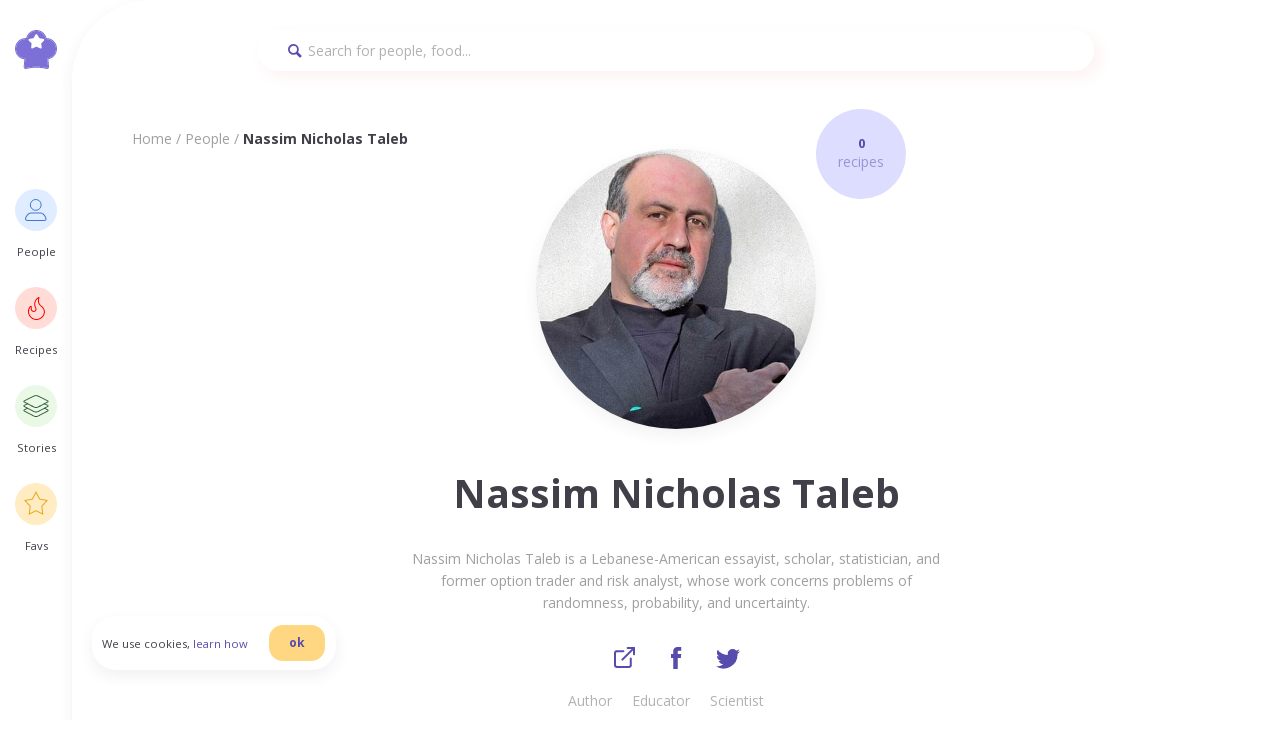

--- FILE ---
content_type: text/html; charset=UTF-8
request_url: https://foodilemma.com/people/scientist/nassim-nicholas-taleb/
body_size: 7748
content:
<!doctype html><html class=no-js lang=en-GB ><head><meta charset="UTF-8"><meta name="viewport" content="width=device-width, initial-scale=1.0, maximum-scale=1.0"><meta name='robots' content='index, follow, max-image-preview:large, max-snippet:-1, max-video-preview:-1'><title>Nassim Nicholas Taleb &mdash; Foodilemma</title><meta name="description" content="Foodilemma brings you the best recipes, smart insights to aid successful living from influential people, such as Nassim Nicholas Taleb"><link rel=canonical href=https://foodilemma.com/people/scientist/nassim-nicholas-taleb/ ><meta property="og:locale" content="en_GB"><meta property="og:type" content="article"><meta property="og:title" content="Nassim Nicholas Taleb &mdash; Foodilemma"><meta property="og:description" content="Foodilemma brings you the best recipes, smart insights to aid successful living from influential people, such as Nassim Nicholas Taleb"><meta property="og:url" content="https://foodilemma.com/people/scientist/nassim-nicholas-taleb/"><meta property="og:site_name" content="Foodilemma"><meta property="article:publisher" content="https://www.facebook.com/foodilemma"><meta property="og:image" content="https://foodilemma.com/wp-content/uploads/2020/10/nassim-nicholas-taleb.jpeg"><meta property="og:image:width" content="480"><meta property="og:image:height" content="480"><meta property="og:image:type" content="image/jpeg"><meta name="twitter:card" content="summary_large_image"><meta name="twitter:site" content="@foodilemma_com"> <script type=application/ld+json class=yoast-schema-graph>{"@context":"https://schema.org","@graph":[{"@type":"Article","@id":"https://foodilemma.com/people/scientist/nassim-nicholas-taleb/#article","isPartOf":{"@id":"https://foodilemma.com/people/scientist/nassim-nicholas-taleb/"},"author":{"name":"danilab","@id":"https://foodilemma.com/#/schema/person/d4dfa9ad9675f9df1d1d8fe3570a7b63"},"headline":"Nassim Nicholas Taleb","datePublished":"2020-10-18T12:30:58+00:00","dateModified":"2020-10-18T12:30:58+00:00","mainEntityOfPage":{"@id":"https://foodilemma.com/people/scientist/nassim-nicholas-taleb/"},"wordCount":28,"commentCount":0,"publisher":{"@id":"https://foodilemma.com/#organization"},"image":{"@id":"https://foodilemma.com/people/scientist/nassim-nicholas-taleb/#primaryimage"},"thumbnailUrl":"https://foodilemma.com/wp-content/uploads/2020/10/nassim-nicholas-taleb.jpeg","inLanguage":"en-GB","potentialAction":[{"@type":"CommentAction","name":"Comment","target":["https://foodilemma.com/people/scientist/nassim-nicholas-taleb/#respond"]}]},{"@type":["WebPage","ProfilePage"],"@id":"https://foodilemma.com/people/scientist/nassim-nicholas-taleb/","url":"https://foodilemma.com/people/scientist/nassim-nicholas-taleb/","name":"Nassim Nicholas Taleb &mdash; Foodilemma","isPartOf":{"@id":"https://foodilemma.com/#website"},"primaryImageOfPage":{"@id":"https://foodilemma.com/people/scientist/nassim-nicholas-taleb/#primaryimage"},"image":{"@id":"https://foodilemma.com/people/scientist/nassim-nicholas-taleb/#primaryimage"},"thumbnailUrl":"https://foodilemma.com/wp-content/uploads/2020/10/nassim-nicholas-taleb.jpeg","datePublished":"2020-10-18T12:30:58+00:00","dateModified":"2020-10-18T12:30:58+00:00","description":"Foodilemma brings you the best recipes, smart insights to aid successful living from influential people, such as Nassim Nicholas Taleb","breadcrumb":{"@id":"https://foodilemma.com/people/scientist/nassim-nicholas-taleb/#breadcrumb"},"inLanguage":"en-GB","potentialAction":[{"@type":"ReadAction","target":["https://foodilemma.com/people/scientist/nassim-nicholas-taleb/"]}]},{"@type":"ImageObject","inLanguage":"en-GB","@id":"https://foodilemma.com/people/scientist/nassim-nicholas-taleb/#primaryimage","url":"https://foodilemma.com/wp-content/uploads/2020/10/nassim-nicholas-taleb.jpeg","contentUrl":"https://foodilemma.com/wp-content/uploads/2020/10/nassim-nicholas-taleb.jpeg","width":480,"height":480,"caption":"nassim-nicholas-taleb"},{"@type":"BreadcrumbList","@id":"https://foodilemma.com/people/scientist/nassim-nicholas-taleb/#breadcrumb","itemListElement":[{"@type":"ListItem","position":1,"name":"Home","item":"https://foodilemma.com/"},{"@type":"ListItem","position":2,"name":"People","item":"https://foodilemma.com/people/"},{"@type":"ListItem","position":3,"name":"Nassim Nicholas Taleb"}]},{"@type":"WebSite","@id":"https://foodilemma.com/#website","url":"https://foodilemma.com/","name":"Foodilemma","description":"Foodilemma — foods recommended by successful people.","publisher":{"@id":"https://foodilemma.com/#organization"},"potentialAction":[{"@type":"SearchAction","target":{"@type":"EntryPoint","urlTemplate":"https://foodilemma.com/?s={search_term_string}"},"query-input":"required name=search_term_string"}],"inLanguage":"en-GB"},{"@type":"Organization","@id":"https://foodilemma.com/#organization","name":"foodilemma","url":"https://foodilemma.com/","logo":{"@type":"ImageObject","inLanguage":"en-GB","@id":"https://foodilemma.com/#/schema/logo/image/","url":"https://foodilemma.com/wp-content/uploads/2020/11/1080x1080-avatar.jpg","contentUrl":"https://foodilemma.com/wp-content/uploads/2020/11/1080x1080-avatar.jpg","width":1080,"height":1080,"caption":"foodilemma"},"image":{"@id":"https://foodilemma.com/#/schema/logo/image/"},"sameAs":["https://www.facebook.com/foodilemma","https://twitter.com/foodilemma_com","https://www.instagram.com/foodilemma_com/","https://www.pinterest.co.uk/foodilemma_com"]},{"@type":"Person","@id":"https://foodilemma.com/#/schema/person/d4dfa9ad9675f9df1d1d8fe3570a7b63","name":"danilab","image":{"@type":"ImageObject","inLanguage":"en-GB","@id":"https://foodilemma.com/#/schema/person/image/","url":"https://secure.gravatar.com/avatar/dcfe7ecb71d4c1e2da49bb817a2ab972?s=96&d=mm&r=g","contentUrl":"https://secure.gravatar.com/avatar/dcfe7ecb71d4c1e2da49bb817a2ab972?s=96&d=mm&r=g","caption":"danilab"},"sameAs":["http://foodilemma.com"]}]}</script> <link rel=dns-prefetch href=//ajax.googleapis.com><link rel=stylesheet id=wp-block-library-css href='https://foodilemma.com/wp-includes/css/dist/block-library/style.min.css?ver=6.1.9' type=text/css media=all><link rel=stylesheet id=classic-theme-styles-css href='https://foodilemma.com/wp-includes/css/classic-themes.min.css?ver=1' type=text/css media=all><style id=global-styles-inline-css>/*<![CDATA[*/body{--wp--preset--color--black:#000;--wp--preset--color--cyan-bluish-gray:#abb8c3;--wp--preset--color--white:#fff;--wp--preset--color--pale-pink:#f78da7;--wp--preset--color--vivid-red:#cf2e2e;--wp--preset--color--luminous-vivid-orange:#ff6900;--wp--preset--color--luminous-vivid-amber:#fcb900;--wp--preset--color--light-green-cyan:#7bdcb5;--wp--preset--color--vivid-green-cyan:#00d084;--wp--preset--color--pale-cyan-blue:#8ed1fc;--wp--preset--color--vivid-cyan-blue:#0693e3;--wp--preset--color--vivid-purple:#9b51e0;--wp--preset--color--primary:#1779ba;--wp--preset--color--secondary:#767676;--wp--preset--color--success:#3adb76;--wp--preset--color--warning:#ffae00;--wp--preset--color--alert:#cc4b37;--wp--preset--gradient--vivid-cyan-blue-to-vivid-purple:linear-gradient(135deg,rgba(6,147,227,1) 0%,rgb(155,81,224) 100%);--wp--preset--gradient--light-green-cyan-to-vivid-green-cyan:linear-gradient(135deg,rgb(122,220,180) 0%,rgb(0,208,130) 100%);--wp--preset--gradient--luminous-vivid-amber-to-luminous-vivid-orange:linear-gradient(135deg,rgba(252,185,0,1) 0%,rgba(255,105,0,1) 100%);--wp--preset--gradient--luminous-vivid-orange-to-vivid-red:linear-gradient(135deg,rgba(255,105,0,1) 0%,rgb(207,46,46) 100%);--wp--preset--gradient--very-light-gray-to-cyan-bluish-gray:linear-gradient(135deg,rgb(238,238,238) 0%,rgb(169,184,195) 100%);--wp--preset--gradient--cool-to-warm-spectrum:linear-gradient(135deg,rgb(74,234,220) 0%,rgb(151,120,209) 20%,rgb(207,42,186) 40%,rgb(238,44,130) 60%,rgb(251,105,98) 80%,rgb(254,248,76) 100%);--wp--preset--gradient--blush-light-purple:linear-gradient(135deg,rgb(255,206,236) 0%,rgb(152,150,240) 100%);--wp--preset--gradient--blush-bordeaux:linear-gradient(135deg,rgb(254,205,165) 0%,rgb(254,45,45) 50%,rgb(107,0,62) 100%);--wp--preset--gradient--luminous-dusk:linear-gradient(135deg,rgb(255,203,112) 0%,rgb(199,81,192) 50%,rgb(65,88,208) 100%);--wp--preset--gradient--pale-ocean:linear-gradient(135deg,rgb(255,245,203) 0%,rgb(182,227,212) 50%,rgb(51,167,181) 100%);--wp--preset--gradient--electric-grass:linear-gradient(135deg,rgb(202,248,128) 0%,rgb(113,206,126) 100%);--wp--preset--gradient--midnight:linear-gradient(135deg,rgb(2,3,129) 0%,rgb(40,116,252) 100%);--wp--preset--duotone--dark-grayscale:url('#wp-duotone-dark-grayscale');--wp--preset--duotone--grayscale:url('#wp-duotone-grayscale');--wp--preset--duotone--purple-yellow:url('#wp-duotone-purple-yellow');--wp--preset--duotone--blue-red:url('#wp-duotone-blue-red');--wp--preset--duotone--midnight:url('#wp-duotone-midnight');--wp--preset--duotone--magenta-yellow:url('#wp-duotone-magenta-yellow');--wp--preset--duotone--purple-green:url('#wp-duotone-purple-green');--wp--preset--duotone--blue-orange:url('#wp-duotone-blue-orange');--wp--preset--font-size--small:13px;--wp--preset--font-size--medium:20px;--wp--preset--font-size--large:36px;--wp--preset--font-size--x-large:42px;--wp--preset--spacing--20:0.44rem;--wp--preset--spacing--30:0.67rem;--wp--preset--spacing--40:1rem;--wp--preset--spacing--50:1.5rem;--wp--preset--spacing--60:2.25rem;--wp--preset--spacing--70:3.38rem;--wp--preset--spacing--80:5.06rem}:where(.is-layout-flex){gap:0.5em}body .is-layout-flow>.alignleft{float:left;margin-inline-start:0;margin-inline-end:2em}body .is-layout-flow>.alignright{float:right;margin-inline-start:2em;margin-inline-end:0}body .is-layout-flow>.aligncenter{margin-left:auto !important;margin-right:auto !important}body .is-layout-constrained>.alignleft{float:left;margin-inline-start:0;margin-inline-end:2em}body .is-layout-constrained>.alignright{float:right;margin-inline-start:2em;margin-inline-end:0}body .is-layout-constrained>.aligncenter{margin-left:auto !important;margin-right:auto !important}body .is-layout-constrained>:where(:not(.alignleft):not(.alignright):not(.alignfull)){max-width:var(--wp--style--global--content-size);margin-left:auto !important;margin-right:auto !important}body .is-layout-constrained>.alignwide{max-width:var(--wp--style--global--wide-size)}body .is-layout-flex{display:flex}body .is-layout-flex{flex-wrap:wrap;align-items:center}body .is-layout-flex>*{margin:0}:where(.wp-block-columns.is-layout-flex){gap:2em}.has-black-color{color:var(--wp--preset--color--black) !important}.has-cyan-bluish-gray-color{color:var(--wp--preset--color--cyan-bluish-gray) !important}.has-white-color{color:var(--wp--preset--color--white) !important}.has-pale-pink-color{color:var(--wp--preset--color--pale-pink) !important}.has-vivid-red-color{color:var(--wp--preset--color--vivid-red) !important}.has-luminous-vivid-orange-color{color:var(--wp--preset--color--luminous-vivid-orange) !important}.has-luminous-vivid-amber-color{color:var(--wp--preset--color--luminous-vivid-amber) !important}.has-light-green-cyan-color{color:var(--wp--preset--color--light-green-cyan) !important}.has-vivid-green-cyan-color{color:var(--wp--preset--color--vivid-green-cyan) !important}.has-pale-cyan-blue-color{color:var(--wp--preset--color--pale-cyan-blue) !important}.has-vivid-cyan-blue-color{color:var(--wp--preset--color--vivid-cyan-blue) !important}.has-vivid-purple-color{color:var(--wp--preset--color--vivid-purple) !important}.has-black-background-color{background-color:var(--wp--preset--color--black) !important}.has-cyan-bluish-gray-background-color{background-color:var(--wp--preset--color--cyan-bluish-gray) !important}.has-white-background-color{background-color:var(--wp--preset--color--white) !important}.has-pale-pink-background-color{background-color:var(--wp--preset--color--pale-pink) !important}.has-vivid-red-background-color{background-color:var(--wp--preset--color--vivid-red) !important}.has-luminous-vivid-orange-background-color{background-color:var(--wp--preset--color--luminous-vivid-orange) !important}.has-luminous-vivid-amber-background-color{background-color:var(--wp--preset--color--luminous-vivid-amber) !important}.has-light-green-cyan-background-color{background-color:var(--wp--preset--color--light-green-cyan) !important}.has-vivid-green-cyan-background-color{background-color:var(--wp--preset--color--vivid-green-cyan) !important}.has-pale-cyan-blue-background-color{background-color:var(--wp--preset--color--pale-cyan-blue) !important}.has-vivid-cyan-blue-background-color{background-color:var(--wp--preset--color--vivid-cyan-blue) !important}.has-vivid-purple-background-color{background-color:var(--wp--preset--color--vivid-purple) !important}.has-black-border-color{border-color:var(--wp--preset--color--black) !important}.has-cyan-bluish-gray-border-color{border-color:var(--wp--preset--color--cyan-bluish-gray) !important}.has-white-border-color{border-color:var(--wp--preset--color--white) !important}.has-pale-pink-border-color{border-color:var(--wp--preset--color--pale-pink) !important}.has-vivid-red-border-color{border-color:var(--wp--preset--color--vivid-red) !important}.has-luminous-vivid-orange-border-color{border-color:var(--wp--preset--color--luminous-vivid-orange) !important}.has-luminous-vivid-amber-border-color{border-color:var(--wp--preset--color--luminous-vivid-amber) !important}.has-light-green-cyan-border-color{border-color:var(--wp--preset--color--light-green-cyan) !important}.has-vivid-green-cyan-border-color{border-color:var(--wp--preset--color--vivid-green-cyan) !important}.has-pale-cyan-blue-border-color{border-color:var(--wp--preset--color--pale-cyan-blue) !important}.has-vivid-cyan-blue-border-color{border-color:var(--wp--preset--color--vivid-cyan-blue) !important}.has-vivid-purple-border-color{border-color:var(--wp--preset--color--vivid-purple) !important}.has-vivid-cyan-blue-to-vivid-purple-gradient-background{background:var(--wp--preset--gradient--vivid-cyan-blue-to-vivid-purple) !important}.has-light-green-cyan-to-vivid-green-cyan-gradient-background{background:var(--wp--preset--gradient--light-green-cyan-to-vivid-green-cyan) !important}.has-luminous-vivid-amber-to-luminous-vivid-orange-gradient-background{background:var(--wp--preset--gradient--luminous-vivid-amber-to-luminous-vivid-orange) !important}.has-luminous-vivid-orange-to-vivid-red-gradient-background{background:var(--wp--preset--gradient--luminous-vivid-orange-to-vivid-red) !important}.has-very-light-gray-to-cyan-bluish-gray-gradient-background{background:var(--wp--preset--gradient--very-light-gray-to-cyan-bluish-gray) !important}.has-cool-to-warm-spectrum-gradient-background{background:var(--wp--preset--gradient--cool-to-warm-spectrum) !important}.has-blush-light-purple-gradient-background{background:var(--wp--preset--gradient--blush-light-purple) !important}.has-blush-bordeaux-gradient-background{background:var(--wp--preset--gradient--blush-bordeaux) !important}.has-luminous-dusk-gradient-background{background:var(--wp--preset--gradient--luminous-dusk) !important}.has-pale-ocean-gradient-background{background:var(--wp--preset--gradient--pale-ocean) !important}.has-electric-grass-gradient-background{background:var(--wp--preset--gradient--electric-grass) !important}.has-midnight-gradient-background{background:var(--wp--preset--gradient--midnight) !important}.has-small-font-size{font-size:var(--wp--preset--font-size--small) !important}.has-medium-font-size{font-size:var(--wp--preset--font-size--medium) !important}.has-large-font-size{font-size:var(--wp--preset--font-size--large) !important}.has-x-large-font-size{font-size:var(--wp--preset--font-size--x-large) !important}.wp-block-navigation a:where(:not(.wp-element-button)){color:inherit}:where(.wp-block-columns.is-layout-flex){gap:2em}.wp-block-pullquote{font-size:1.5em;line-height:1.6}/*]]>*/</style><link rel=stylesheet id=main-stylesheet-css href='https://foodilemma.com/wp-content/themes/Foodilemma/dist/assets/css/app.css?ver=2.10.4' type=text/css media=all> <script src='https://ajax.googleapis.com/ajax/libs/jquery/3.2.1/jquery.min.js?ver=3.2.1' id=jquery-js></script> <script id=favorites-js-extra>/*<![CDATA[*/var favorites_data={"ajaxurl":"https:\/\/foodilemma.com\/wp-admin\/admin-ajax.php","nonce":"fc7de915cd","favorite":"<i class=\"ico\">                 <\/i>","favorited":"<i class=\"ico active\">                 <\/i>","includecount":"","indicate_loading":"","loading_text":"Loading","loading_image":"","loading_image_active":"","loading_image_preload":"","cache_enabled":"1","button_options":{"button_type":"custom","custom_colors":false,"box_shadow":false,"include_count":false,"default":{"background_default":false,"border_default":false,"text_default":false,"icon_default":false,"count_default":false},"active":{"background_active":false,"border_active":false,"text_active":false,"icon_active":false,"count_active":false}},"authentication_modal_content":"<p>Please login to add favorites.<\/p><p><a href=\"#\" data-favorites-modal-close>Dismiss this notice<\/a><\/p>","authentication_redirect":"","dev_mode":"","logged_in":"","user_id":"0","authentication_redirect_url":"https:\/\/foodilemma.com\/user-login\/"};/*]]>*/</script> <script src='https://foodilemma.com/wp-content/plugins/favorites/assets/js/favorites.min.js?ver=2.3.6' id=favorites-js></script> <link rel=https://api.w.org/ href=https://foodilemma.com/wp-json/ ><link rel=alternate type=application/json href=https://foodilemma.com/wp-json/wp/v2/people/1808><link rel=alternate type=application/json+oembed href="https://foodilemma.com/wp-json/oembed/1.0/embed?url=https%3A%2F%2Ffoodilemma.com%2Fpeople%2Fscientist%2Fnassim-nicholas-taleb%2F"><link rel=alternate type=text/xml+oembed href="https://foodilemma.com/wp-json/oembed/1.0/embed?url=https%3A%2F%2Ffoodilemma.com%2Fpeople%2Fscientist%2Fnassim-nicholas-taleb%2F&#038;format=xml">  <script async src="https://www.googletagmanager.com/gtag/js?id=G-YQX3QE076P"></script> <script>window.dataLayer=window.dataLayer||[];function gtag(){dataLayer.push(arguments);}
gtag('js',new Date());gtag('config','G-YQX3QE076P');</script> <link rel=icon href=https://foodilemma.com/wp-content/uploads/2020/12/cropped-foodilemma_favicon-32x32.png sizes=32x32><link rel=icon href=https://foodilemma.com/wp-content/uploads/2020/12/cropped-foodilemma_favicon-192x192.png sizes=192x192><link rel=apple-touch-icon href=https://foodilemma.com/wp-content/uploads/2020/12/cropped-foodilemma_favicon-180x180.png><meta name="msapplication-TileImage" content="https://foodilemma.com/wp-content/uploads/2020/12/cropped-foodilemma_favicon-270x270.png"></head><body class="people-template-default single single-people postid-1808 single-format-standard topbar"><header class=site-header role=banner><nav class="site-navigation top-bar" role=navigation id=mobile-menu><div class=logo> <a href=https://foodilemma.com/ rel=home><i data-ico=foodilemma-mark></i></a></div><div class=primary><ul class=menu-items> <li class=people-crc><div> <i data-ico=people></i></div><p><small>People</small></p> <a href=https://foodilemma.com/people/ ></a>	 </li><li class=recipes-crc><div> <i data-ico=recipes></i></div><p><small>Recipes</small></p> <a href=https://foodilemma.com/recipes/ ></a>	 </li> <li class=stories-crc><div> <i data-ico=stories></i></div><p><small>Stories</small></p> <a href=https://foodilemma.com/stories/ ></a>	 </li><li class=favs-crc><div> <i data-ico=favs></i></div><p><small>Favs</small></p> <a href=https://foodilemma.com/my-favourites></a> </li></ul></div></nav></header><section class=wrapper><aside class=search-f><div><form role=search method=get id=searchform action=https://foodilemma.com/ ><div class=input-grp> <input type=text value name=s id=s aria-label=Search placeholder="Search for people, food..."> <i data-ico=search></i></div></form></div></aside><header role=heading><div class=breadcrumb><a href=https://foodilemma.com/ rel=v:url property=v:title>Home</a> / <span typeof=v:Breadcrumb><a rel=v:url property=v:title href=https://foodilemma.com/people/ >People</a></span> / <span class=current>Nassim Nicholas Taleb</span></div></header><article id=post-1808 class="people-hero post-1808 people type-people status-publish format-standard has-post-thumbnail hentry people_categories-author people_categories-educator people_categories-scientist" ><header class=featured-hero role=banner data-interchange="[https://foodilemma.com/wp-content/uploads/2020/10/nassim-nicholas-taleb.jpeg, small], [https://foodilemma.com/wp-content/uploads/2020/10/nassim-nicholas-taleb.jpeg, medium], [https://foodilemma.com/wp-content/uploads/2020/10/nassim-nicholas-taleb.jpeg, large]"></header><figure><div><h4>0</h4><p>recipes</p></div></figure><section><div class=richtext><h1 class="entry-title">Nassim Nicholas Taleb</h1><p>Nassim Nicholas Taleb is a Lebanese-American essayist, scholar, statistician, and former option trader and risk analyst, whose work concerns problems of randomness, probability, and uncertainty.</p><ul class=social-list data-list=inline> <li><a href=https://www.fooledbyrandomness.com/ rel=”nofollow” target=_blank><i class=purple data-ico=website>Website</i></a></li> <li><a href=https://www.facebook.com/nntaleb/ rel=”nofollow” target=_blank><i class=purple data-ico=facebook>Facebook</i></a></li> <li><a href=https://twitter.com/nntaleb rel=”nofollow” target=_blank><i class=purple data-ico=twitter>Twitter</i></a></li></ul><ul class=categories><li><a class=cat-link href=https://foodilemma.com/people/writing/ >Author</a></li><li><a class=cat-link href=https://foodilemma.com/people/education/ >Educator</a></li><li><a class=cat-link href=https://foodilemma.com/people/science/ >Scientist</a></li></ul><aside class=bio-credits><p><small>This is not an official page. It was created by enthusiasts.</small></p></aside></div></section></article><section><div class="text full"><h2> 0      recommended recipes by Nassim Nicholas Taleb</h2></div><div class="recipes-list item-listing"></div></section><section class="featured-people pop"><div class="text full"><h2>People also viewed</h2></div><div class=people-list><article data-card=people> <a href=https://foodilemma.com/people/host/hilah-johnson/ rel=bookmark></a><header><div class=hero><figure role=banner data-interchange="[https://foodilemma.com/wp-content/uploads/2021/01/hillah-johnson.jpg, small], [https://foodilemma.com/wp-content/uploads/2021/01/hillah-johnson.jpg, medium]"></figure></div><h4 class="entry-title">Hilah Johnson</h4><ul class=rel-categories> <li><a class=cat-link href=https://foodilemma.com/people/writing/ >Writing</a></li><li><a class=cat-link href=https://foodilemma.com/people/writing/ >Writing</a></li><li><a class=cat-link href=https://foodilemma.com/people/hospitality/ >Hospitality</a></li><li><a class=cat-link href=https://foodilemma.com/people/entrepreneurship/ >Entrepreneurship</a></li><li><a class=cat-link href=https://foodilemma.com/people/entertainements/ >Entertainements</a></li></ul></header></article><article data-card=people> <a href=https://foodilemma.com/people/technology-technology/strauss-zelnick/ rel=bookmark></a><header><div class=hero><figure role=banner data-interchange="[https://foodilemma.com/wp-content/uploads/2020/10/strauss-zelnick.jpeg, small], [https://foodilemma.com/wp-content/uploads/2020/10/strauss-zelnick.jpeg, medium]"></figure></div><h4 class="entry-title">Strauss Zelnick</h4><ul class=rel-categories> <li><a class=cat-link href=https://foodilemma.com/people/entrepreneurship/ >Entrepreneurship</a></li><li><a class=cat-link href=https://foodilemma.com/people/investing/ >Investing</a></li><li><a class=cat-link href=https://foodilemma.com/people/technology/ >Technology</a></li></ul></header></article><article data-card=people> <a href=https://foodilemma.com/people/venture-capitalist/larry-page/ rel=bookmark></a><header><div class=hero><figure role=banner data-interchange="[https://foodilemma.com/wp-content/uploads/2020/10/larry-page.jpeg, small], [https://foodilemma.com/wp-content/uploads/2020/10/larry-page.jpeg, medium]"></figure></div><h4 class="entry-title">Larry Page</h4><ul class=rel-categories> <li><a class=cat-link href=https://foodilemma.com/people/entrepreneurship/ >Entrepreneurship</a></li><li><a class=cat-link href=https://foodilemma.com/people/science/ >Science</a></li><li><a class=cat-link href=https://foodilemma.com/people/technology/ >Technology</a></li><li><a class=cat-link href=https://foodilemma.com/people/venture-capital/ >Venture Capital</a></li></ul></header></article><article data-card=people> <a href=https://foodilemma.com/people/venture-capitalist/marissa-mayer/ rel=bookmark></a><header><div class=hero><figure role=banner data-interchange="[https://foodilemma.com/wp-content/uploads/2020/10/marissa-mayer.jpeg, small], [https://foodilemma.com/wp-content/uploads/2020/10/marissa-mayer.jpeg, medium]"></figure></div><h4 class="entry-title">Marissa Mayer</h4><ul class=rel-categories> <li><a class=cat-link href=https://foodilemma.com/people/entrepreneurship/ >Entrepreneurship</a></li><li><a class=cat-link href=https://foodilemma.com/people/technology/ >Technology</a></li><li><a class=cat-link href=https://foodilemma.com/people/venture-capital/ >Venture Capital</a></li></ul></header></article><article data-card=people> <a href=https://foodilemma.com/people/songwriter/rich-brian/ rel=bookmark></a><header><div class=hero><figure role=banner data-interchange="[https://foodilemma.com/wp-content/uploads/2020/10/rich-brian.jpg, small], [https://foodilemma.com/wp-content/uploads/2020/10/rich-brian.jpg, medium]"></figure></div><h4 class="entry-title">Rich Brian</h4><ul class=rel-categories> <li><a class=cat-link href=https://foodilemma.com/people/music/ >Music</a></li><li><a class=cat-link href=https://foodilemma.com/people/music/ >Music</a></li></ul></header></article></div><div class=cta-container> <a href=https://foodilemma.com/people/ class="button clear" title="View more">View more</a></div></section><footer class=footer-container role=container><section><section> <a href=https://foodilemma.com/ rel=home title=foodilemma> <i data-ico=full-logo></i> </a></section><div class=footer-grid><section id=text-4 class="widget widget_text"><h6>Join our kitchen!</h6><div class=textwidget><p>Subscribe to our weekly foodilemma newsletter and get a weekly taste of our best food recipes as well as the latest highlights from a selection of our features. Be the first one to know about our kitchen development!</p></div></section><section id=text-5 class="widget widget_text"><h6>Contact us</h6><div class=textwidget><p><a href=mailto:info@foodilemma.com>info@foodilemma.com</a></p></div></section><section id=nav_menu-5 class="widget widget_nav_menu"><h6>Index</h6><div class=menu-footer-menu-index-container><ul id=menu-footer-menu-index class=menu><li id=menu-item-363 class="menu-item menu-item-type-post_type menu-item-object-page menu-item-privacy-policy menu-item-363"><a href=https://foodilemma.com/privacy-policy/ >Privacy</a></li> <li id=menu-item-211 class="menu-item menu-item-type-post_type menu-item-object-page menu-item-home menu-item-211"><a href=https://foodilemma.com/ >Homepage</a></li> <li id=menu-item-218 class="menu-item menu-item-type-custom menu-item-object-custom menu-item-218"><a href=https://www.instagram.com/foodilemma_com/ >Instagram</a></li> <li id=menu-item-369 class="menu-item menu-item-type-post_type menu-item-object-page menu-item-369"><a href=https://foodilemma.com/terms-conditions/ >Terms</a></li> <li id=menu-item-212 class="menu-item menu-item-type-custom menu-item-object-custom menu-item-212"><a href=https://foodilemma.com/people/ >People</a></li> <li id=menu-item-219 class="menu-item menu-item-type-custom menu-item-object-custom menu-item-219"><a href=https://www.facebook.com/foodilemma>Facebook</a></li> <li id=menu-item-374 class="menu-item menu-item-type-post_type menu-item-object-page menu-item-374"><a href=https://foodilemma.com/cookies/ >Cookies</a></li> <li id=menu-item-214 class="menu-item menu-item-type-custom menu-item-object-custom menu-item-214"><a href=https://foodilemma.com/recipes/ >Recipes</a></li> <li id=menu-item-220 class="menu-item menu-item-type-custom menu-item-object-custom menu-item-220"><a href=https://twitter.com/foodilemma_com>Twitter</a></li> <li id=menu-item-3252 class="menu-item menu-item-type-custom menu-item-object-custom menu-item-3252"><a href=https://foodilemma.com/stories/ >Stories</a></li> <li id=menu-item-221 class="menu-item menu-item-type-custom menu-item-object-custom menu-item-221"><a href=https://www.pinterest.co.uk/foodilemma_com>Pinterest</a></li></ul></div></section><section id=nav_menu-6 class="widget widget_nav_menu"><h6>Useful</h6><div class=menu-footer-menu-useful-container><ul id=menu-footer-menu-useful class=menu><li class="menu-item menu-item-type-post_type menu-item-object-page menu-item-privacy-policy menu-item-363"><a href=https://foodilemma.com/privacy-policy/ >Privacy</a></li> <li class="menu-item menu-item-type-post_type menu-item-object-page menu-item-home menu-item-211"><a href=https://foodilemma.com/ >Homepage</a></li> <li class="menu-item menu-item-type-custom menu-item-object-custom menu-item-218"><a href=https://www.instagram.com/foodilemma_com/ >Instagram</a></li> <li class="menu-item menu-item-type-post_type menu-item-object-page menu-item-369"><a href=https://foodilemma.com/terms-conditions/ >Terms</a></li> <li class="menu-item menu-item-type-custom menu-item-object-custom menu-item-212"><a href=https://foodilemma.com/people/ >People</a></li> <li class="menu-item menu-item-type-custom menu-item-object-custom menu-item-219"><a href=https://www.facebook.com/foodilemma>Facebook</a></li> <li class="menu-item menu-item-type-post_type menu-item-object-page menu-item-374"><a href=https://foodilemma.com/cookies/ >Cookies</a></li> <li class="menu-item menu-item-type-custom menu-item-object-custom menu-item-214"><a href=https://foodilemma.com/recipes/ >Recipes</a></li> <li class="menu-item menu-item-type-custom menu-item-object-custom menu-item-220"><a href=https://twitter.com/foodilemma_com>Twitter</a></li> <li class="menu-item menu-item-type-custom menu-item-object-custom menu-item-3252"><a href=https://foodilemma.com/stories/ >Stories</a></li> <li class="menu-item menu-item-type-custom menu-item-object-custom menu-item-221"><a href=https://www.pinterest.co.uk/foodilemma_com>Pinterest</a></li></ul></div></section><section id=nav_menu-7 class="widget widget_nav_menu"><h6>Follow us</h6><div class=menu-footer-menu-social-container><ul id=menu-footer-menu-social class=menu><li class="menu-item menu-item-type-post_type menu-item-object-page menu-item-privacy-policy menu-item-363"><a href=https://foodilemma.com/privacy-policy/ >Privacy</a></li> <li class="menu-item menu-item-type-post_type menu-item-object-page menu-item-home menu-item-211"><a href=https://foodilemma.com/ >Homepage</a></li> <li class="menu-item menu-item-type-custom menu-item-object-custom menu-item-218"><a href=https://www.instagram.com/foodilemma_com/ >Instagram</a></li> <li class="menu-item menu-item-type-post_type menu-item-object-page menu-item-369"><a href=https://foodilemma.com/terms-conditions/ >Terms</a></li> <li class="menu-item menu-item-type-custom menu-item-object-custom menu-item-212"><a href=https://foodilemma.com/people/ >People</a></li> <li class="menu-item menu-item-type-custom menu-item-object-custom menu-item-219"><a href=https://www.facebook.com/foodilemma>Facebook</a></li> <li class="menu-item menu-item-type-post_type menu-item-object-page menu-item-374"><a href=https://foodilemma.com/cookies/ >Cookies</a></li> <li class="menu-item menu-item-type-custom menu-item-object-custom menu-item-214"><a href=https://foodilemma.com/recipes/ >Recipes</a></li> <li class="menu-item menu-item-type-custom menu-item-object-custom menu-item-220"><a href=https://twitter.com/foodilemma_com>Twitter</a></li> <li class="menu-item menu-item-type-custom menu-item-object-custom menu-item-3252"><a href=https://foodilemma.com/stories/ >Stories</a></li> <li class="menu-item menu-item-type-custom menu-item-object-custom menu-item-221"><a href=https://www.pinterest.co.uk/foodilemma_com>Pinterest</a></li></ul></div></section></div><div class=subs><div id=mc_embed_signup><form action="https://foodilemma.us10.list-manage.com/subscribe/post?u=6e2ffe9c56dbd613d6fbaec93&amp;id=90e2e6cfe2" method=post id=mc-embedded-subscribe-form name=mc-embedded-subscribe-form class=validate target=_blank novalidate><div id=mc_embed_signup_scroll><div class=mc-field-group> <label for=mce-EMAIL> <input placeholder="Your email" type=email value name=EMAIL class="required email" id=mce-EMAIL></label></div><div id=mce-responses class=clear><div class=response id=mce-error-response style=display:none></div><div class=response id=mce-success-response style=display:none></div></div><div style="position: absolute; left: -5000px;" aria-hidden=true><input type=text name=b_6e2ffe9c56dbd613d6fbaec93_90e2e6cfe2 tabindex=-1 value></div><div class=clear><input type=submit value=Subscribe name=subscribe id=mc-embedded-subscribe class=button></div></div></form></div></div></section></footer><div class=st><p><small>© 2020 — 2025 Foodilemma. All rights reserved. Foodilemma is a participant in the Amazon Services LLC Associates Program, an affiliate advertising program designed to provide a means for sites to earn advertising fees by advertising and linking to Amazon.com. Powered by <a href=https://danilab.eu/ target=_blank>danilab.eu</a>. 10% of proceeds from this site donated to Cancer Research UK.</small></p></div></section><aside id=c_alert class=alert><p><small>We use cookies, <a href=https://foodilemma.com/cookies target=_blank>learn how</a></small></p> <button id=c_agree class="button small">ok</button></aside> <script src='https://foodilemma.com/wp-content/themes/Foodilemma/dist/assets/js/app.js?ver=2.10.4' id=foundation-js></script> </body></html>

--- FILE ---
content_type: text/css
request_url: https://foodilemma.com/wp-content/themes/Foodilemma/dist/assets/css/app.css?ver=2.10.4
body_size: 30370
content:
@charset "UTF-8";/*! normalize.css v8.0.0 | MIT License | github.com/necolas/normalize.css */@import url(https://fonts.googleapis.com/css2?family=Open+Sans:wght@400;700&display=swap);html{line-height:1.15;-webkit-text-size-adjust:100%}body{margin:0}h1{font-size:2em;margin:.67em 0}hr{box-sizing:content-box;height:0;overflow:visible}pre{font-family:monospace,monospace;font-size:1em}a{background-color:transparent}abbr[title]{border-bottom:none;text-decoration:underline;text-decoration:underline dotted}b,strong{font-weight:bolder}code,kbd,samp{font-family:monospace,monospace;font-size:1em}small{font-size:80%}sub,sup{font-size:75%;line-height:0;position:relative;vertical-align:baseline}sub{bottom:-.25em}sup{top:-.5em}img{border-style:none}button,input,optgroup,select,textarea{font-family:inherit;font-size:100%;line-height:1.15;margin:0}button,input{overflow:visible}button,select{text-transform:none}[type=button],[type=reset],[type=submit],button{-webkit-appearance:button}[type=button]::-moz-focus-inner,[type=reset]::-moz-focus-inner,[type=submit]::-moz-focus-inner,button::-moz-focus-inner{border-style:none;padding:0}[type=button]:-moz-focusring,[type=reset]:-moz-focusring,[type=submit]:-moz-focusring,button:-moz-focusring{outline:1px dotted ButtonText}fieldset{padding:.35em .75em .625em}legend{box-sizing:border-box;color:inherit;display:table;max-width:100%;padding:0;white-space:normal}progress{vertical-align:baseline}textarea{overflow:auto}[type=checkbox],[type=radio]{box-sizing:border-box;padding:0}[type=number]::-webkit-inner-spin-button,[type=number]::-webkit-outer-spin-button{height:auto}[type=search]{-webkit-appearance:textfield;outline-offset:-2px}[type=search]::-webkit-search-decoration{-webkit-appearance:none}::-webkit-file-upload-button{-webkit-appearance:button;font:inherit}details{display:block}summary{display:list-item}template{display:none}[hidden]{display:none}.foundation-mq{font-family:"small=0em&medium=40em&large=64em&xlarge=75em&xxlarge=90em"}html{box-sizing:border-box;font-size:100%}*,::after,::before{box-sizing:inherit}body{margin:0;padding:0;background:#fff;font-family:"Open Sans",sans-serif;font-weight:400;line-height:1.5;color:#413f48;-webkit-font-smoothing:antialiased;-moz-osx-font-smoothing:grayscale}img{display:inline-block;vertical-align:middle;max-width:100%;height:auto;-ms-interpolation-mode:bicubic}textarea{height:auto;min-height:50px;border-radius:1.25rem}select{box-sizing:border-box;width:100%;border-radius:1.25rem}.map_canvas embed,.map_canvas img,.map_canvas object,.mqa-display embed,.mqa-display img,.mqa-display object{max-width:none!important}button{padding:0;-webkit-appearance:none;-moz-appearance:none;appearance:none;border:0;border-radius:1.25rem;background:0 0;line-height:1;cursor:auto}[data-whatinput=mouse] button{outline:0}pre{overflow:auto}button,input,optgroup,select,textarea{font-family:inherit}.is-visible{display:block!important}.is-hidden{display:none!important}.grid-container{padding-right:.625rem;padding-left:.625rem;max-width:100%;margin:0 auto}@media print,screen and (min-width:40em){.grid-container{padding-right:1.25rem;padding-left:1.25rem}}.grid-container.fluid{padding-right:.625rem;padding-left:.625rem;max-width:100%;margin:0 auto}@media print,screen and (min-width:40em){.grid-container.fluid{padding-right:1.25rem;padding-left:1.25rem}}.grid-container.full{padding-right:0;padding-left:0;max-width:100%;margin:0 auto}.grid-x{display:-webkit-flex;display:-ms-flexbox;display:flex;-webkit-flex-flow:row wrap;-ms-flex-flow:row wrap;flex-flow:row wrap}.cell{-webkit-flex:0 0 auto;-ms-flex:0 0 auto;flex:0 0 auto;min-height:0;min-width:0;width:100%}.cell.auto{-webkit-flex:1 1 0px;-ms-flex:1 1 0px;flex:1 1 0px}.cell.shrink{-webkit-flex:0 0 auto;-ms-flex:0 0 auto;flex:0 0 auto}.grid-x>.auto{width:auto}.grid-x>.shrink{width:auto}.grid-x>.small-1,.grid-x>.small-10,.grid-x>.small-11,.grid-x>.small-12,.grid-x>.small-2,.grid-x>.small-3,.grid-x>.small-4,.grid-x>.small-5,.grid-x>.small-6,.grid-x>.small-7,.grid-x>.small-8,.grid-x>.small-9,.grid-x>.small-full,.grid-x>.small-shrink{-webkit-flex-basis:auto;-ms-flex-preferred-size:auto;flex-basis:auto}@media print,screen and (min-width:40em){.grid-x>.medium-1,.grid-x>.medium-10,.grid-x>.medium-11,.grid-x>.medium-12,.grid-x>.medium-2,.grid-x>.medium-3,.grid-x>.medium-4,.grid-x>.medium-5,.grid-x>.medium-6,.grid-x>.medium-7,.grid-x>.medium-8,.grid-x>.medium-9,.grid-x>.medium-full,.grid-x>.medium-shrink{-webkit-flex-basis:auto;-ms-flex-preferred-size:auto;flex-basis:auto}}@media print,screen and (min-width:64em){.grid-x>.large-1,.grid-x>.large-10,.grid-x>.large-11,.grid-x>.large-12,.grid-x>.large-2,.grid-x>.large-3,.grid-x>.large-4,.grid-x>.large-5,.grid-x>.large-6,.grid-x>.large-7,.grid-x>.large-8,.grid-x>.large-9,.grid-x>.large-full,.grid-x>.large-shrink{-webkit-flex-basis:auto;-ms-flex-preferred-size:auto;flex-basis:auto}}.grid-x>.small-1,.grid-x>.small-10,.grid-x>.small-11,.grid-x>.small-12,.grid-x>.small-2,.grid-x>.small-3,.grid-x>.small-4,.grid-x>.small-5,.grid-x>.small-6,.grid-x>.small-7,.grid-x>.small-8,.grid-x>.small-9{-webkit-flex:0 0 auto;-ms-flex:0 0 auto;flex:0 0 auto}.grid-x>.small-1{width:8.33333%}.grid-x>.small-2{width:16.66667%}.grid-x>.small-3{width:25%}.grid-x>.small-4{width:33.33333%}.grid-x>.small-5{width:41.66667%}.grid-x>.small-6{width:50%}.grid-x>.small-7{width:58.33333%}.grid-x>.small-8{width:66.66667%}.grid-x>.small-9{width:75%}.grid-x>.small-10{width:83.33333%}.grid-x>.small-11{width:91.66667%}.grid-x>.small-12{width:100%}@media print,screen and (min-width:40em){.grid-x>.medium-auto{-webkit-flex:1 1 0px;-ms-flex:1 1 0px;flex:1 1 0px;width:auto}.grid-x>.medium-1,.grid-x>.medium-10,.grid-x>.medium-11,.grid-x>.medium-12,.grid-x>.medium-2,.grid-x>.medium-3,.grid-x>.medium-4,.grid-x>.medium-5,.grid-x>.medium-6,.grid-x>.medium-7,.grid-x>.medium-8,.grid-x>.medium-9,.grid-x>.medium-shrink{-webkit-flex:0 0 auto;-ms-flex:0 0 auto;flex:0 0 auto}.grid-x>.medium-shrink{width:auto}.grid-x>.medium-1{width:8.33333%}.grid-x>.medium-2{width:16.66667%}.grid-x>.medium-3{width:25%}.grid-x>.medium-4{width:33.33333%}.grid-x>.medium-5{width:41.66667%}.grid-x>.medium-6{width:50%}.grid-x>.medium-7{width:58.33333%}.grid-x>.medium-8{width:66.66667%}.grid-x>.medium-9{width:75%}.grid-x>.medium-10{width:83.33333%}.grid-x>.medium-11{width:91.66667%}.grid-x>.medium-12{width:100%}}@media print,screen and (min-width:64em){.grid-x>.large-auto{-webkit-flex:1 1 0px;-ms-flex:1 1 0px;flex:1 1 0px;width:auto}.grid-x>.large-1,.grid-x>.large-10,.grid-x>.large-11,.grid-x>.large-12,.grid-x>.large-2,.grid-x>.large-3,.grid-x>.large-4,.grid-x>.large-5,.grid-x>.large-6,.grid-x>.large-7,.grid-x>.large-8,.grid-x>.large-9,.grid-x>.large-shrink{-webkit-flex:0 0 auto;-ms-flex:0 0 auto;flex:0 0 auto}.grid-x>.large-shrink{width:auto}.grid-x>.large-1{width:8.33333%}.grid-x>.large-2{width:16.66667%}.grid-x>.large-3{width:25%}.grid-x>.large-4{width:33.33333%}.grid-x>.large-5{width:41.66667%}.grid-x>.large-6{width:50%}.grid-x>.large-7{width:58.33333%}.grid-x>.large-8{width:66.66667%}.grid-x>.large-9{width:75%}.grid-x>.large-10{width:83.33333%}.grid-x>.large-11{width:91.66667%}.grid-x>.large-12{width:100%}}.grid-margin-x:not(.grid-x)>.cell{width:auto}.grid-margin-y:not(.grid-y)>.cell{height:auto}.grid-margin-x{margin-left:-.625rem;margin-right:-.625rem}@media print,screen and (min-width:40em){.grid-margin-x{margin-left:-1.25rem;margin-right:-1.25rem}}.grid-margin-x>.cell{width:calc(100% - 1.25rem);margin-left:.625rem;margin-right:.625rem}@media print,screen and (min-width:40em){.grid-margin-x>.cell{width:calc(100% - 2.5rem);margin-left:1.25rem;margin-right:1.25rem}}.grid-margin-x>.auto{width:auto}.grid-margin-x>.shrink{width:auto}.grid-margin-x>.small-1{width:calc(8.33333% - 1.25rem)}.grid-margin-x>.small-2{width:calc(16.66667% - 1.25rem)}.grid-margin-x>.small-3{width:calc(25% - 1.25rem)}.grid-margin-x>.small-4{width:calc(33.33333% - 1.25rem)}.grid-margin-x>.small-5{width:calc(41.66667% - 1.25rem)}.grid-margin-x>.small-6{width:calc(50% - 1.25rem)}.grid-margin-x>.small-7{width:calc(58.33333% - 1.25rem)}.grid-margin-x>.small-8{width:calc(66.66667% - 1.25rem)}.grid-margin-x>.small-9{width:calc(75% - 1.25rem)}.grid-margin-x>.small-10{width:calc(83.33333% - 1.25rem)}.grid-margin-x>.small-11{width:calc(91.66667% - 1.25rem)}.grid-margin-x>.small-12{width:calc(100% - 1.25rem)}@media print,screen and (min-width:40em){.grid-margin-x>.auto{width:auto}.grid-margin-x>.shrink{width:auto}.grid-margin-x>.small-1{width:calc(8.33333% - 2.5rem)}.grid-margin-x>.small-2{width:calc(16.66667% - 2.5rem)}.grid-margin-x>.small-3{width:calc(25% - 2.5rem)}.grid-margin-x>.small-4{width:calc(33.33333% - 2.5rem)}.grid-margin-x>.small-5{width:calc(41.66667% - 2.5rem)}.grid-margin-x>.small-6{width:calc(50% - 2.5rem)}.grid-margin-x>.small-7{width:calc(58.33333% - 2.5rem)}.grid-margin-x>.small-8{width:calc(66.66667% - 2.5rem)}.grid-margin-x>.small-9{width:calc(75% - 2.5rem)}.grid-margin-x>.small-10{width:calc(83.33333% - 2.5rem)}.grid-margin-x>.small-11{width:calc(91.66667% - 2.5rem)}.grid-margin-x>.small-12{width:calc(100% - 2.5rem)}.grid-margin-x>.medium-auto{width:auto}.grid-margin-x>.medium-shrink{width:auto}.grid-margin-x>.medium-1{width:calc(8.33333% - 2.5rem)}.grid-margin-x>.medium-2{width:calc(16.66667% - 2.5rem)}.grid-margin-x>.medium-3{width:calc(25% - 2.5rem)}.grid-margin-x>.medium-4{width:calc(33.33333% - 2.5rem)}.grid-margin-x>.medium-5{width:calc(41.66667% - 2.5rem)}.grid-margin-x>.medium-6{width:calc(50% - 2.5rem)}.grid-margin-x>.medium-7{width:calc(58.33333% - 2.5rem)}.grid-margin-x>.medium-8{width:calc(66.66667% - 2.5rem)}.grid-margin-x>.medium-9{width:calc(75% - 2.5rem)}.grid-margin-x>.medium-10{width:calc(83.33333% - 2.5rem)}.grid-margin-x>.medium-11{width:calc(91.66667% - 2.5rem)}.grid-margin-x>.medium-12{width:calc(100% - 2.5rem)}}@media print,screen and (min-width:64em){.grid-margin-x>.large-auto{width:auto}.grid-margin-x>.large-shrink{width:auto}.grid-margin-x>.large-1{width:calc(8.33333% - 2.5rem)}.grid-margin-x>.large-2{width:calc(16.66667% - 2.5rem)}.grid-margin-x>.large-3{width:calc(25% - 2.5rem)}.grid-margin-x>.large-4{width:calc(33.33333% - 2.5rem)}.grid-margin-x>.large-5{width:calc(41.66667% - 2.5rem)}.grid-margin-x>.large-6{width:calc(50% - 2.5rem)}.grid-margin-x>.large-7{width:calc(58.33333% - 2.5rem)}.grid-margin-x>.large-8{width:calc(66.66667% - 2.5rem)}.grid-margin-x>.large-9{width:calc(75% - 2.5rem)}.grid-margin-x>.large-10{width:calc(83.33333% - 2.5rem)}.grid-margin-x>.large-11{width:calc(91.66667% - 2.5rem)}.grid-margin-x>.large-12{width:calc(100% - 2.5rem)}}.grid-padding-x .grid-padding-x{margin-right:-.625rem;margin-left:-.625rem}@media print,screen and (min-width:40em){.grid-padding-x .grid-padding-x{margin-right:-1.25rem;margin-left:-1.25rem}}.grid-container:not(.full)>.grid-padding-x{margin-right:-.625rem;margin-left:-.625rem}@media print,screen and (min-width:40em){.grid-container:not(.full)>.grid-padding-x{margin-right:-1.25rem;margin-left:-1.25rem}}.grid-padding-x>.cell{padding-right:.625rem;padding-left:.625rem}@media print,screen and (min-width:40em){.grid-padding-x>.cell{padding-right:1.25rem;padding-left:1.25rem}}.small-up-1>.cell{width:100%}.small-up-2>.cell{width:50%}.small-up-3>.cell{width:33.33333%}.small-up-4>.cell{width:25%}.small-up-5>.cell{width:20%}.small-up-6>.cell{width:16.66667%}.small-up-7>.cell{width:14.28571%}.small-up-8>.cell{width:12.5%}@media print,screen and (min-width:40em){.medium-up-1>.cell{width:100%}.medium-up-2>.cell{width:50%}.medium-up-3>.cell{width:33.33333%}.medium-up-4>.cell{width:25%}.medium-up-5>.cell{width:20%}.medium-up-6>.cell{width:16.66667%}.medium-up-7>.cell{width:14.28571%}.medium-up-8>.cell{width:12.5%}}@media print,screen and (min-width:64em){.large-up-1>.cell{width:100%}.large-up-2>.cell{width:50%}.large-up-3>.cell{width:33.33333%}.large-up-4>.cell{width:25%}.large-up-5>.cell{width:20%}.large-up-6>.cell{width:16.66667%}.large-up-7>.cell{width:14.28571%}.large-up-8>.cell{width:12.5%}}.grid-margin-x.small-up-1>.cell{width:calc(100% - 1.25rem)}.grid-margin-x.small-up-2>.cell{width:calc(50% - 1.25rem)}.grid-margin-x.small-up-3>.cell{width:calc(33.33333% - 1.25rem)}.grid-margin-x.small-up-4>.cell{width:calc(25% - 1.25rem)}.grid-margin-x.small-up-5>.cell{width:calc(20% - 1.25rem)}.grid-margin-x.small-up-6>.cell{width:calc(16.66667% - 1.25rem)}.grid-margin-x.small-up-7>.cell{width:calc(14.28571% - 1.25rem)}.grid-margin-x.small-up-8>.cell{width:calc(12.5% - 1.25rem)}@media print,screen and (min-width:40em){.grid-margin-x.small-up-1>.cell{width:calc(100% - 2.5rem)}.grid-margin-x.small-up-2>.cell{width:calc(50% - 2.5rem)}.grid-margin-x.small-up-3>.cell{width:calc(33.33333% - 2.5rem)}.grid-margin-x.small-up-4>.cell{width:calc(25% - 2.5rem)}.grid-margin-x.small-up-5>.cell{width:calc(20% - 2.5rem)}.grid-margin-x.small-up-6>.cell{width:calc(16.66667% - 2.5rem)}.grid-margin-x.small-up-7>.cell{width:calc(14.28571% - 2.5rem)}.grid-margin-x.small-up-8>.cell{width:calc(12.5% - 2.5rem)}.grid-margin-x.medium-up-1>.cell{width:calc(100% - 2.5rem)}.grid-margin-x.medium-up-2>.cell{width:calc(50% - 2.5rem)}.grid-margin-x.medium-up-3>.cell{width:calc(33.33333% - 2.5rem)}.grid-margin-x.medium-up-4>.cell{width:calc(25% - 2.5rem)}.grid-margin-x.medium-up-5>.cell{width:calc(20% - 2.5rem)}.grid-margin-x.medium-up-6>.cell{width:calc(16.66667% - 2.5rem)}.grid-margin-x.medium-up-7>.cell{width:calc(14.28571% - 2.5rem)}.grid-margin-x.medium-up-8>.cell{width:calc(12.5% - 2.5rem)}}@media print,screen and (min-width:64em){.grid-margin-x.large-up-1>.cell{width:calc(100% - 2.5rem)}.grid-margin-x.large-up-2>.cell{width:calc(50% - 2.5rem)}.grid-margin-x.large-up-3>.cell{width:calc(33.33333% - 2.5rem)}.grid-margin-x.large-up-4>.cell{width:calc(25% - 2.5rem)}.grid-margin-x.large-up-5>.cell{width:calc(20% - 2.5rem)}.grid-margin-x.large-up-6>.cell{width:calc(16.66667% - 2.5rem)}.grid-margin-x.large-up-7>.cell{width:calc(14.28571% - 2.5rem)}.grid-margin-x.large-up-8>.cell{width:calc(12.5% - 2.5rem)}}.small-margin-collapse{margin-right:0;margin-left:0}.small-margin-collapse>.cell{margin-right:0;margin-left:0}.small-margin-collapse>.small-1{width:8.33333%}.small-margin-collapse>.small-2{width:16.66667%}.small-margin-collapse>.small-3{width:25%}.small-margin-collapse>.small-4{width:33.33333%}.small-margin-collapse>.small-5{width:41.66667%}.small-margin-collapse>.small-6{width:50%}.small-margin-collapse>.small-7{width:58.33333%}.small-margin-collapse>.small-8{width:66.66667%}.small-margin-collapse>.small-9{width:75%}.small-margin-collapse>.small-10{width:83.33333%}.small-margin-collapse>.small-11{width:91.66667%}.small-margin-collapse>.small-12{width:100%}@media print,screen and (min-width:40em){.small-margin-collapse>.medium-1{width:8.33333%}.small-margin-collapse>.medium-2{width:16.66667%}.small-margin-collapse>.medium-3{width:25%}.small-margin-collapse>.medium-4{width:33.33333%}.small-margin-collapse>.medium-5{width:41.66667%}.small-margin-collapse>.medium-6{width:50%}.small-margin-collapse>.medium-7{width:58.33333%}.small-margin-collapse>.medium-8{width:66.66667%}.small-margin-collapse>.medium-9{width:75%}.small-margin-collapse>.medium-10{width:83.33333%}.small-margin-collapse>.medium-11{width:91.66667%}.small-margin-collapse>.medium-12{width:100%}}@media print,screen and (min-width:64em){.small-margin-collapse>.large-1{width:8.33333%}.small-margin-collapse>.large-2{width:16.66667%}.small-margin-collapse>.large-3{width:25%}.small-margin-collapse>.large-4{width:33.33333%}.small-margin-collapse>.large-5{width:41.66667%}.small-margin-collapse>.large-6{width:50%}.small-margin-collapse>.large-7{width:58.33333%}.small-margin-collapse>.large-8{width:66.66667%}.small-margin-collapse>.large-9{width:75%}.small-margin-collapse>.large-10{width:83.33333%}.small-margin-collapse>.large-11{width:91.66667%}.small-margin-collapse>.large-12{width:100%}}.small-padding-collapse{margin-right:0;margin-left:0}.small-padding-collapse>.cell{padding-right:0;padding-left:0}@media print,screen and (min-width:40em){.medium-margin-collapse{margin-right:0;margin-left:0}.medium-margin-collapse>.cell{margin-right:0;margin-left:0}}@media print,screen and (min-width:40em){.medium-margin-collapse>.small-1{width:8.33333%}.medium-margin-collapse>.small-2{width:16.66667%}.medium-margin-collapse>.small-3{width:25%}.medium-margin-collapse>.small-4{width:33.33333%}.medium-margin-collapse>.small-5{width:41.66667%}.medium-margin-collapse>.small-6{width:50%}.medium-margin-collapse>.small-7{width:58.33333%}.medium-margin-collapse>.small-8{width:66.66667%}.medium-margin-collapse>.small-9{width:75%}.medium-margin-collapse>.small-10{width:83.33333%}.medium-margin-collapse>.small-11{width:91.66667%}.medium-margin-collapse>.small-12{width:100%}}@media print,screen and (min-width:40em){.medium-margin-collapse>.medium-1{width:8.33333%}.medium-margin-collapse>.medium-2{width:16.66667%}.medium-margin-collapse>.medium-3{width:25%}.medium-margin-collapse>.medium-4{width:33.33333%}.medium-margin-collapse>.medium-5{width:41.66667%}.medium-margin-collapse>.medium-6{width:50%}.medium-margin-collapse>.medium-7{width:58.33333%}.medium-margin-collapse>.medium-8{width:66.66667%}.medium-margin-collapse>.medium-9{width:75%}.medium-margin-collapse>.medium-10{width:83.33333%}.medium-margin-collapse>.medium-11{width:91.66667%}.medium-margin-collapse>.medium-12{width:100%}}@media print,screen and (min-width:64em){.medium-margin-collapse>.large-1{width:8.33333%}.medium-margin-collapse>.large-2{width:16.66667%}.medium-margin-collapse>.large-3{width:25%}.medium-margin-collapse>.large-4{width:33.33333%}.medium-margin-collapse>.large-5{width:41.66667%}.medium-margin-collapse>.large-6{width:50%}.medium-margin-collapse>.large-7{width:58.33333%}.medium-margin-collapse>.large-8{width:66.66667%}.medium-margin-collapse>.large-9{width:75%}.medium-margin-collapse>.large-10{width:83.33333%}.medium-margin-collapse>.large-11{width:91.66667%}.medium-margin-collapse>.large-12{width:100%}}@media print,screen and (min-width:40em){.medium-padding-collapse{margin-right:0;margin-left:0}.medium-padding-collapse>.cell{padding-right:0;padding-left:0}}@media print,screen and (min-width:64em){.large-margin-collapse{margin-right:0;margin-left:0}.large-margin-collapse>.cell{margin-right:0;margin-left:0}}@media print,screen and (min-width:64em){.large-margin-collapse>.small-1{width:8.33333%}.large-margin-collapse>.small-2{width:16.66667%}.large-margin-collapse>.small-3{width:25%}.large-margin-collapse>.small-4{width:33.33333%}.large-margin-collapse>.small-5{width:41.66667%}.large-margin-collapse>.small-6{width:50%}.large-margin-collapse>.small-7{width:58.33333%}.large-margin-collapse>.small-8{width:66.66667%}.large-margin-collapse>.small-9{width:75%}.large-margin-collapse>.small-10{width:83.33333%}.large-margin-collapse>.small-11{width:91.66667%}.large-margin-collapse>.small-12{width:100%}}@media print,screen and (min-width:64em){.large-margin-collapse>.medium-1{width:8.33333%}.large-margin-collapse>.medium-2{width:16.66667%}.large-margin-collapse>.medium-3{width:25%}.large-margin-collapse>.medium-4{width:33.33333%}.large-margin-collapse>.medium-5{width:41.66667%}.large-margin-collapse>.medium-6{width:50%}.large-margin-collapse>.medium-7{width:58.33333%}.large-margin-collapse>.medium-8{width:66.66667%}.large-margin-collapse>.medium-9{width:75%}.large-margin-collapse>.medium-10{width:83.33333%}.large-margin-collapse>.medium-11{width:91.66667%}.large-margin-collapse>.medium-12{width:100%}}@media print,screen and (min-width:64em){.large-margin-collapse>.large-1{width:8.33333%}.large-margin-collapse>.large-2{width:16.66667%}.large-margin-collapse>.large-3{width:25%}.large-margin-collapse>.large-4{width:33.33333%}.large-margin-collapse>.large-5{width:41.66667%}.large-margin-collapse>.large-6{width:50%}.large-margin-collapse>.large-7{width:58.33333%}.large-margin-collapse>.large-8{width:66.66667%}.large-margin-collapse>.large-9{width:75%}.large-margin-collapse>.large-10{width:83.33333%}.large-margin-collapse>.large-11{width:91.66667%}.large-margin-collapse>.large-12{width:100%}}@media print,screen and (min-width:64em){.large-padding-collapse{margin-right:0;margin-left:0}.large-padding-collapse>.cell{padding-right:0;padding-left:0}}.small-offset-0{margin-left:0}.grid-margin-x>.small-offset-0{margin-left:calc(0% + .625rem)}.small-offset-1{margin-left:8.33333%}.grid-margin-x>.small-offset-1{margin-left:calc(8.33333% + .625rem)}.small-offset-2{margin-left:16.66667%}.grid-margin-x>.small-offset-2{margin-left:calc(16.66667% + .625rem)}.small-offset-3{margin-left:25%}.grid-margin-x>.small-offset-3{margin-left:calc(25% + .625rem)}.small-offset-4{margin-left:33.33333%}.grid-margin-x>.small-offset-4{margin-left:calc(33.33333% + .625rem)}.small-offset-5{margin-left:41.66667%}.grid-margin-x>.small-offset-5{margin-left:calc(41.66667% + .625rem)}.small-offset-6{margin-left:50%}.grid-margin-x>.small-offset-6{margin-left:calc(50% + .625rem)}.small-offset-7{margin-left:58.33333%}.grid-margin-x>.small-offset-7{margin-left:calc(58.33333% + .625rem)}.small-offset-8{margin-left:66.66667%}.grid-margin-x>.small-offset-8{margin-left:calc(66.66667% + .625rem)}.small-offset-9{margin-left:75%}.grid-margin-x>.small-offset-9{margin-left:calc(75% + .625rem)}.small-offset-10{margin-left:83.33333%}.grid-margin-x>.small-offset-10{margin-left:calc(83.33333% + .625rem)}.small-offset-11{margin-left:91.66667%}.grid-margin-x>.small-offset-11{margin-left:calc(91.66667% + .625rem)}@media print,screen and (min-width:40em){.medium-offset-0{margin-left:0}.grid-margin-x>.medium-offset-0{margin-left:calc(0% + 1.25rem)}.medium-offset-1{margin-left:8.33333%}.grid-margin-x>.medium-offset-1{margin-left:calc(8.33333% + 1.25rem)}.medium-offset-2{margin-left:16.66667%}.grid-margin-x>.medium-offset-2{margin-left:calc(16.66667% + 1.25rem)}.medium-offset-3{margin-left:25%}.grid-margin-x>.medium-offset-3{margin-left:calc(25% + 1.25rem)}.medium-offset-4{margin-left:33.33333%}.grid-margin-x>.medium-offset-4{margin-left:calc(33.33333% + 1.25rem)}.medium-offset-5{margin-left:41.66667%}.grid-margin-x>.medium-offset-5{margin-left:calc(41.66667% + 1.25rem)}.medium-offset-6{margin-left:50%}.grid-margin-x>.medium-offset-6{margin-left:calc(50% + 1.25rem)}.medium-offset-7{margin-left:58.33333%}.grid-margin-x>.medium-offset-7{margin-left:calc(58.33333% + 1.25rem)}.medium-offset-8{margin-left:66.66667%}.grid-margin-x>.medium-offset-8{margin-left:calc(66.66667% + 1.25rem)}.medium-offset-9{margin-left:75%}.grid-margin-x>.medium-offset-9{margin-left:calc(75% + 1.25rem)}.medium-offset-10{margin-left:83.33333%}.grid-margin-x>.medium-offset-10{margin-left:calc(83.33333% + 1.25rem)}.medium-offset-11{margin-left:91.66667%}.grid-margin-x>.medium-offset-11{margin-left:calc(91.66667% + 1.25rem)}}@media print,screen and (min-width:64em){.large-offset-0{margin-left:0}.grid-margin-x>.large-offset-0{margin-left:calc(0% + 1.25rem)}.large-offset-1{margin-left:8.33333%}.grid-margin-x>.large-offset-1{margin-left:calc(8.33333% + 1.25rem)}.large-offset-2{margin-left:16.66667%}.grid-margin-x>.large-offset-2{margin-left:calc(16.66667% + 1.25rem)}.large-offset-3{margin-left:25%}.grid-margin-x>.large-offset-3{margin-left:calc(25% + 1.25rem)}.large-offset-4{margin-left:33.33333%}.grid-margin-x>.large-offset-4{margin-left:calc(33.33333% + 1.25rem)}.large-offset-5{margin-left:41.66667%}.grid-margin-x>.large-offset-5{margin-left:calc(41.66667% + 1.25rem)}.large-offset-6{margin-left:50%}.grid-margin-x>.large-offset-6{margin-left:calc(50% + 1.25rem)}.large-offset-7{margin-left:58.33333%}.grid-margin-x>.large-offset-7{margin-left:calc(58.33333% + 1.25rem)}.large-offset-8{margin-left:66.66667%}.grid-margin-x>.large-offset-8{margin-left:calc(66.66667% + 1.25rem)}.large-offset-9{margin-left:75%}.grid-margin-x>.large-offset-9{margin-left:calc(75% + 1.25rem)}.large-offset-10{margin-left:83.33333%}.grid-margin-x>.large-offset-10{margin-left:calc(83.33333% + 1.25rem)}.large-offset-11{margin-left:91.66667%}.grid-margin-x>.large-offset-11{margin-left:calc(91.66667% + 1.25rem)}}.grid-y{display:-webkit-flex;display:-ms-flexbox;display:flex;-webkit-flex-flow:column nowrap;-ms-flex-flow:column nowrap;flex-flow:column nowrap}.grid-y>.cell{width:auto;max-width:none}.grid-y>.auto{height:auto}.grid-y>.shrink{height:auto}.grid-y>.small-1,.grid-y>.small-10,.grid-y>.small-11,.grid-y>.small-12,.grid-y>.small-2,.grid-y>.small-3,.grid-y>.small-4,.grid-y>.small-5,.grid-y>.small-6,.grid-y>.small-7,.grid-y>.small-8,.grid-y>.small-9,.grid-y>.small-full,.grid-y>.small-shrink{-webkit-flex-basis:auto;-ms-flex-preferred-size:auto;flex-basis:auto}@media print,screen and (min-width:40em){.grid-y>.medium-1,.grid-y>.medium-10,.grid-y>.medium-11,.grid-y>.medium-12,.grid-y>.medium-2,.grid-y>.medium-3,.grid-y>.medium-4,.grid-y>.medium-5,.grid-y>.medium-6,.grid-y>.medium-7,.grid-y>.medium-8,.grid-y>.medium-9,.grid-y>.medium-full,.grid-y>.medium-shrink{-webkit-flex-basis:auto;-ms-flex-preferred-size:auto;flex-basis:auto}}@media print,screen and (min-width:64em){.grid-y>.large-1,.grid-y>.large-10,.grid-y>.large-11,.grid-y>.large-12,.grid-y>.large-2,.grid-y>.large-3,.grid-y>.large-4,.grid-y>.large-5,.grid-y>.large-6,.grid-y>.large-7,.grid-y>.large-8,.grid-y>.large-9,.grid-y>.large-full,.grid-y>.large-shrink{-webkit-flex-basis:auto;-ms-flex-preferred-size:auto;flex-basis:auto}}.grid-y>.small-1,.grid-y>.small-10,.grid-y>.small-11,.grid-y>.small-12,.grid-y>.small-2,.grid-y>.small-3,.grid-y>.small-4,.grid-y>.small-5,.grid-y>.small-6,.grid-y>.small-7,.grid-y>.small-8,.grid-y>.small-9{-webkit-flex:0 0 auto;-ms-flex:0 0 auto;flex:0 0 auto}.grid-y>.small-1{height:8.33333%}.grid-y>.small-2{height:16.66667%}.grid-y>.small-3{height:25%}.grid-y>.small-4{height:33.33333%}.grid-y>.small-5{height:41.66667%}.grid-y>.small-6{height:50%}.grid-y>.small-7{height:58.33333%}.grid-y>.small-8{height:66.66667%}.grid-y>.small-9{height:75%}.grid-y>.small-10{height:83.33333%}.grid-y>.small-11{height:91.66667%}.grid-y>.small-12{height:100%}@media print,screen and (min-width:40em){.grid-y>.medium-auto{-webkit-flex:1 1 0px;-ms-flex:1 1 0px;flex:1 1 0px;height:auto}.grid-y>.medium-1,.grid-y>.medium-10,.grid-y>.medium-11,.grid-y>.medium-12,.grid-y>.medium-2,.grid-y>.medium-3,.grid-y>.medium-4,.grid-y>.medium-5,.grid-y>.medium-6,.grid-y>.medium-7,.grid-y>.medium-8,.grid-y>.medium-9,.grid-y>.medium-shrink{-webkit-flex:0 0 auto;-ms-flex:0 0 auto;flex:0 0 auto}.grid-y>.medium-shrink{height:auto}.grid-y>.medium-1{height:8.33333%}.grid-y>.medium-2{height:16.66667%}.grid-y>.medium-3{height:25%}.grid-y>.medium-4{height:33.33333%}.grid-y>.medium-5{height:41.66667%}.grid-y>.medium-6{height:50%}.grid-y>.medium-7{height:58.33333%}.grid-y>.medium-8{height:66.66667%}.grid-y>.medium-9{height:75%}.grid-y>.medium-10{height:83.33333%}.grid-y>.medium-11{height:91.66667%}.grid-y>.medium-12{height:100%}}@media print,screen and (min-width:64em){.grid-y>.large-auto{-webkit-flex:1 1 0px;-ms-flex:1 1 0px;flex:1 1 0px;height:auto}.grid-y>.large-1,.grid-y>.large-10,.grid-y>.large-11,.grid-y>.large-12,.grid-y>.large-2,.grid-y>.large-3,.grid-y>.large-4,.grid-y>.large-5,.grid-y>.large-6,.grid-y>.large-7,.grid-y>.large-8,.grid-y>.large-9,.grid-y>.large-shrink{-webkit-flex:0 0 auto;-ms-flex:0 0 auto;flex:0 0 auto}.grid-y>.large-shrink{height:auto}.grid-y>.large-1{height:8.33333%}.grid-y>.large-2{height:16.66667%}.grid-y>.large-3{height:25%}.grid-y>.large-4{height:33.33333%}.grid-y>.large-5{height:41.66667%}.grid-y>.large-6{height:50%}.grid-y>.large-7{height:58.33333%}.grid-y>.large-8{height:66.66667%}.grid-y>.large-9{height:75%}.grid-y>.large-10{height:83.33333%}.grid-y>.large-11{height:91.66667%}.grid-y>.large-12{height:100%}}.grid-padding-y .grid-padding-y{margin-top:-.625rem;margin-bottom:-.625rem}@media print,screen and (min-width:40em){.grid-padding-y .grid-padding-y{margin-top:-1.25rem;margin-bottom:-1.25rem}}.grid-padding-y>.cell{padding-top:.625rem;padding-bottom:.625rem}@media print,screen and (min-width:40em){.grid-padding-y>.cell{padding-top:1.25rem;padding-bottom:1.25rem}}.grid-margin-y{margin-top:-.625rem;margin-bottom:-.625rem}@media print,screen and (min-width:40em){.grid-margin-y{margin-top:-1.25rem;margin-bottom:-1.25rem}}.grid-margin-y>.cell{height:calc(100% - 1.25rem);margin-top:.625rem;margin-bottom:.625rem}@media print,screen and (min-width:40em){.grid-margin-y>.cell{height:calc(100% - 2.5rem);margin-top:1.25rem;margin-bottom:1.25rem}}.grid-margin-y>.auto{height:auto}.grid-margin-y>.shrink{height:auto}.grid-margin-y>.small-1{height:calc(8.33333% - 1.25rem)}.grid-margin-y>.small-2{height:calc(16.66667% - 1.25rem)}.grid-margin-y>.small-3{height:calc(25% - 1.25rem)}.grid-margin-y>.small-4{height:calc(33.33333% - 1.25rem)}.grid-margin-y>.small-5{height:calc(41.66667% - 1.25rem)}.grid-margin-y>.small-6{height:calc(50% - 1.25rem)}.grid-margin-y>.small-7{height:calc(58.33333% - 1.25rem)}.grid-margin-y>.small-8{height:calc(66.66667% - 1.25rem)}.grid-margin-y>.small-9{height:calc(75% - 1.25rem)}.grid-margin-y>.small-10{height:calc(83.33333% - 1.25rem)}.grid-margin-y>.small-11{height:calc(91.66667% - 1.25rem)}.grid-margin-y>.small-12{height:calc(100% - 1.25rem)}@media print,screen and (min-width:40em){.grid-margin-y>.auto{height:auto}.grid-margin-y>.shrink{height:auto}.grid-margin-y>.small-1{height:calc(8.33333% - 2.5rem)}.grid-margin-y>.small-2{height:calc(16.66667% - 2.5rem)}.grid-margin-y>.small-3{height:calc(25% - 2.5rem)}.grid-margin-y>.small-4{height:calc(33.33333% - 2.5rem)}.grid-margin-y>.small-5{height:calc(41.66667% - 2.5rem)}.grid-margin-y>.small-6{height:calc(50% - 2.5rem)}.grid-margin-y>.small-7{height:calc(58.33333% - 2.5rem)}.grid-margin-y>.small-8{height:calc(66.66667% - 2.5rem)}.grid-margin-y>.small-9{height:calc(75% - 2.5rem)}.grid-margin-y>.small-10{height:calc(83.33333% - 2.5rem)}.grid-margin-y>.small-11{height:calc(91.66667% - 2.5rem)}.grid-margin-y>.small-12{height:calc(100% - 2.5rem)}.grid-margin-y>.medium-auto{height:auto}.grid-margin-y>.medium-shrink{height:auto}.grid-margin-y>.medium-1{height:calc(8.33333% - 2.5rem)}.grid-margin-y>.medium-2{height:calc(16.66667% - 2.5rem)}.grid-margin-y>.medium-3{height:calc(25% - 2.5rem)}.grid-margin-y>.medium-4{height:calc(33.33333% - 2.5rem)}.grid-margin-y>.medium-5{height:calc(41.66667% - 2.5rem)}.grid-margin-y>.medium-6{height:calc(50% - 2.5rem)}.grid-margin-y>.medium-7{height:calc(58.33333% - 2.5rem)}.grid-margin-y>.medium-8{height:calc(66.66667% - 2.5rem)}.grid-margin-y>.medium-9{height:calc(75% - 2.5rem)}.grid-margin-y>.medium-10{height:calc(83.33333% - 2.5rem)}.grid-margin-y>.medium-11{height:calc(91.66667% - 2.5rem)}.grid-margin-y>.medium-12{height:calc(100% - 2.5rem)}}@media print,screen and (min-width:64em){.grid-margin-y>.large-auto{height:auto}.grid-margin-y>.large-shrink{height:auto}.grid-margin-y>.large-1{height:calc(8.33333% - 2.5rem)}.grid-margin-y>.large-2{height:calc(16.66667% - 2.5rem)}.grid-margin-y>.large-3{height:calc(25% - 2.5rem)}.grid-margin-y>.large-4{height:calc(33.33333% - 2.5rem)}.grid-margin-y>.large-5{height:calc(41.66667% - 2.5rem)}.grid-margin-y>.large-6{height:calc(50% - 2.5rem)}.grid-margin-y>.large-7{height:calc(58.33333% - 2.5rem)}.grid-margin-y>.large-8{height:calc(66.66667% - 2.5rem)}.grid-margin-y>.large-9{height:calc(75% - 2.5rem)}.grid-margin-y>.large-10{height:calc(83.33333% - 2.5rem)}.grid-margin-y>.large-11{height:calc(91.66667% - 2.5rem)}.grid-margin-y>.large-12{height:calc(100% - 2.5rem)}}.grid-frame{overflow:hidden;position:relative;-webkit-flex-wrap:nowrap;-ms-flex-wrap:nowrap;flex-wrap:nowrap;-webkit-align-items:stretch;-ms-flex-align:stretch;align-items:stretch;width:100vw}.cell .grid-frame{width:100%}.cell-block{overflow-x:auto;max-width:100%;-webkit-overflow-scrolling:touch;-ms-overflow-style:-ms-autohiding-scrollbar}.cell-block-y{overflow-y:auto;max-height:100%;min-height:100%;-webkit-overflow-scrolling:touch;-ms-overflow-style:-ms-autohiding-scrollbar}.cell-block-container{display:-webkit-flex;display:-ms-flexbox;display:flex;-webkit-flex-direction:column;-ms-flex-direction:column;flex-direction:column;max-height:100%}.cell-block-container>.grid-x{max-height:100%;-webkit-flex-wrap:nowrap;-ms-flex-wrap:nowrap;flex-wrap:nowrap}@media print,screen and (min-width:40em){.medium-grid-frame{overflow:hidden;position:relative;-webkit-flex-wrap:nowrap;-ms-flex-wrap:nowrap;flex-wrap:nowrap;-webkit-align-items:stretch;-ms-flex-align:stretch;align-items:stretch;width:100vw}.cell .medium-grid-frame{width:100%}.medium-cell-block{overflow-x:auto;max-width:100%;-webkit-overflow-scrolling:touch;-ms-overflow-style:-ms-autohiding-scrollbar}.medium-cell-block-container{display:-webkit-flex;display:-ms-flexbox;display:flex;-webkit-flex-direction:column;-ms-flex-direction:column;flex-direction:column;max-height:100%}.medium-cell-block-container>.grid-x{max-height:100%;-webkit-flex-wrap:nowrap;-ms-flex-wrap:nowrap;flex-wrap:nowrap}.medium-cell-block-y{overflow-y:auto;max-height:100%;min-height:100%;-webkit-overflow-scrolling:touch;-ms-overflow-style:-ms-autohiding-scrollbar}}@media print,screen and (min-width:64em){.large-grid-frame{overflow:hidden;position:relative;-webkit-flex-wrap:nowrap;-ms-flex-wrap:nowrap;flex-wrap:nowrap;-webkit-align-items:stretch;-ms-flex-align:stretch;align-items:stretch;width:100vw}.cell .large-grid-frame{width:100%}.large-cell-block{overflow-x:auto;max-width:100%;-webkit-overflow-scrolling:touch;-ms-overflow-style:-ms-autohiding-scrollbar}.large-cell-block-container{display:-webkit-flex;display:-ms-flexbox;display:flex;-webkit-flex-direction:column;-ms-flex-direction:column;flex-direction:column;max-height:100%}.large-cell-block-container>.grid-x{max-height:100%;-webkit-flex-wrap:nowrap;-ms-flex-wrap:nowrap;flex-wrap:nowrap}.large-cell-block-y{overflow-y:auto;max-height:100%;min-height:100%;-webkit-overflow-scrolling:touch;-ms-overflow-style:-ms-autohiding-scrollbar}}.grid-y.grid-frame{width:auto;overflow:hidden;position:relative;-webkit-flex-wrap:nowrap;-ms-flex-wrap:nowrap;flex-wrap:nowrap;-webkit-align-items:stretch;-ms-flex-align:stretch;align-items:stretch;height:100vh}@media print,screen and (min-width:40em){.grid-y.medium-grid-frame{width:auto;overflow:hidden;position:relative;-webkit-flex-wrap:nowrap;-ms-flex-wrap:nowrap;flex-wrap:nowrap;-webkit-align-items:stretch;-ms-flex-align:stretch;align-items:stretch;height:100vh}}@media print,screen and (min-width:64em){.grid-y.large-grid-frame{width:auto;overflow:hidden;position:relative;-webkit-flex-wrap:nowrap;-ms-flex-wrap:nowrap;flex-wrap:nowrap;-webkit-align-items:stretch;-ms-flex-align:stretch;align-items:stretch;height:100vh}}.cell .grid-y.grid-frame{height:100%}@media print,screen and (min-width:40em){.cell .grid-y.medium-grid-frame{height:100%}}@media print,screen and (min-width:64em){.cell .grid-y.large-grid-frame{height:100%}}.grid-margin-y{margin-top:-.625rem;margin-bottom:-.625rem}@media print,screen and (min-width:40em){.grid-margin-y{margin-top:-1.25rem;margin-bottom:-1.25rem}}.grid-margin-y>.cell{height:calc(100% - 1.25rem);margin-top:.625rem;margin-bottom:.625rem}@media print,screen and (min-width:40em){.grid-margin-y>.cell{height:calc(100% - 2.5rem);margin-top:1.25rem;margin-bottom:1.25rem}}.grid-margin-y>.auto{height:auto}.grid-margin-y>.shrink{height:auto}.grid-margin-y>.small-1{height:calc(8.33333% - 1.25rem)}.grid-margin-y>.small-2{height:calc(16.66667% - 1.25rem)}.grid-margin-y>.small-3{height:calc(25% - 1.25rem)}.grid-margin-y>.small-4{height:calc(33.33333% - 1.25rem)}.grid-margin-y>.small-5{height:calc(41.66667% - 1.25rem)}.grid-margin-y>.small-6{height:calc(50% - 1.25rem)}.grid-margin-y>.small-7{height:calc(58.33333% - 1.25rem)}.grid-margin-y>.small-8{height:calc(66.66667% - 1.25rem)}.grid-margin-y>.small-9{height:calc(75% - 1.25rem)}.grid-margin-y>.small-10{height:calc(83.33333% - 1.25rem)}.grid-margin-y>.small-11{height:calc(91.66667% - 1.25rem)}.grid-margin-y>.small-12{height:calc(100% - 1.25rem)}@media print,screen and (min-width:40em){.grid-margin-y>.auto{height:auto}.grid-margin-y>.shrink{height:auto}.grid-margin-y>.small-1{height:calc(8.33333% - 2.5rem)}.grid-margin-y>.small-2{height:calc(16.66667% - 2.5rem)}.grid-margin-y>.small-3{height:calc(25% - 2.5rem)}.grid-margin-y>.small-4{height:calc(33.33333% - 2.5rem)}.grid-margin-y>.small-5{height:calc(41.66667% - 2.5rem)}.grid-margin-y>.small-6{height:calc(50% - 2.5rem)}.grid-margin-y>.small-7{height:calc(58.33333% - 2.5rem)}.grid-margin-y>.small-8{height:calc(66.66667% - 2.5rem)}.grid-margin-y>.small-9{height:calc(75% - 2.5rem)}.grid-margin-y>.small-10{height:calc(83.33333% - 2.5rem)}.grid-margin-y>.small-11{height:calc(91.66667% - 2.5rem)}.grid-margin-y>.small-12{height:calc(100% - 2.5rem)}.grid-margin-y>.medium-auto{height:auto}.grid-margin-y>.medium-shrink{height:auto}.grid-margin-y>.medium-1{height:calc(8.33333% - 2.5rem)}.grid-margin-y>.medium-2{height:calc(16.66667% - 2.5rem)}.grid-margin-y>.medium-3{height:calc(25% - 2.5rem)}.grid-margin-y>.medium-4{height:calc(33.33333% - 2.5rem)}.grid-margin-y>.medium-5{height:calc(41.66667% - 2.5rem)}.grid-margin-y>.medium-6{height:calc(50% - 2.5rem)}.grid-margin-y>.medium-7{height:calc(58.33333% - 2.5rem)}.grid-margin-y>.medium-8{height:calc(66.66667% - 2.5rem)}.grid-margin-y>.medium-9{height:calc(75% - 2.5rem)}.grid-margin-y>.medium-10{height:calc(83.33333% - 2.5rem)}.grid-margin-y>.medium-11{height:calc(91.66667% - 2.5rem)}.grid-margin-y>.medium-12{height:calc(100% - 2.5rem)}}@media print,screen and (min-width:64em){.grid-margin-y>.large-auto{height:auto}.grid-margin-y>.large-shrink{height:auto}.grid-margin-y>.large-1{height:calc(8.33333% - 2.5rem)}.grid-margin-y>.large-2{height:calc(16.66667% - 2.5rem)}.grid-margin-y>.large-3{height:calc(25% - 2.5rem)}.grid-margin-y>.large-4{height:calc(33.33333% - 2.5rem)}.grid-margin-y>.large-5{height:calc(41.66667% - 2.5rem)}.grid-margin-y>.large-6{height:calc(50% - 2.5rem)}.grid-margin-y>.large-7{height:calc(58.33333% - 2.5rem)}.grid-margin-y>.large-8{height:calc(66.66667% - 2.5rem)}.grid-margin-y>.large-9{height:calc(75% - 2.5rem)}.grid-margin-y>.large-10{height:calc(83.33333% - 2.5rem)}.grid-margin-y>.large-11{height:calc(91.66667% - 2.5rem)}.grid-margin-y>.large-12{height:calc(100% - 2.5rem)}}.grid-frame.grid-margin-y{height:calc(100vh + 1.25rem)}@media print,screen and (min-width:40em){.grid-frame.grid-margin-y{height:calc(100vh + 2.5rem)}}@media print,screen and (min-width:64em){.grid-frame.grid-margin-y{height:calc(100vh + 2.5rem)}}@media print,screen and (min-width:40em){.grid-margin-y.medium-grid-frame{height:calc(100vh + 2.5rem)}}@media print,screen and (min-width:64em){.grid-margin-y.large-grid-frame{height:calc(100vh + 2.5rem)}}blockquote,dd,div,dl,dt,form,h1,h2,h3,h4,h5,h6,li,ol,p,pre,td,th,ul{margin:0;padding:0}p{margin-bottom:1rem;font-size:inherit;line-height:1.6;text-rendering:optimizeLegibility}em,i{font-style:italic;line-height:inherit}b,strong{font-weight:700;line-height:inherit}small{font-size:80%;line-height:inherit}.footer-grid section:first-child h6,.footer-grid section:nth-child(2) [href^="mailto:"],.h1,.h2,.h3,.h4,.h5,.h6,[data-card=stories-full] .tag-title,[data-card=stories] .tag-title,h1,h2,h3,h4,h5,h6{font-family:"Open Sans",sans-serif;font-style:bold;font-weight:700;color:inherit;text-rendering:optimizeLegibility}.footer-grid section:first-child h6 small,.footer-grid section:nth-child(2) [href^="mailto:"] small,.h1 small,.h2 small,.h3 small,.h4 small,.h5 small,.h6 small,[data-card=stories-full] .tag-title small,[data-card=stories] .tag-title small,h1 small,h2 small,h3 small,h4 small,h5 small,h6 small{line-height:0;color:#b2b2b2}.h1,[data-card=stories-full] .tag-title,[data-card=stories] .tag-title,h1{font-size:1.80921rem;line-height:1.3;margin-top:0;margin-bottom:0}.footer-grid section:first-child h6,.h2,h2{font-size:1.34868rem;line-height:1.3;margin-top:0;margin-bottom:0}.footer-grid section:nth-child(2) [href^="mailto:"],.h3,h3{font-size:.92105rem;line-height:1.3;margin-top:0;margin-bottom:0}.h4,h4{font-size:.875rem;line-height:1.3;margin-top:0;margin-bottom:0}.h5,h5{font-size:.875rem;line-height:1.3;margin-top:0;margin-bottom:0}.h6,h6{font-size:.875rem;line-height:1.3;margin-top:0;margin-bottom:0}@media print,screen and (min-width:40em){.h1,[data-card=stories-full] .tag-title,[data-card=stories] .tag-title,h1{font-size:2.45536rem}.footer-grid section:first-child h6,.h2,h2{font-size:1.83036rem}.footer-grid section:nth-child(2) [href^="mailto:"],.h3,h3{font-size:1.25rem}.h4,h4{font-size:.80357rem}.h5,h5{font-size:.80357rem}.h6,h6{font-size:.875rem}}@media screen and (min-width:87.8125em){.h1,[data-card=stories-full] .tag-title,[data-card=stories] .tag-title,h1{font-size:2.75rem}.footer-grid section:first-child h6,.h2,h2{font-size:2.05rem}.footer-grid section:nth-child(2) [href^="mailto:"],.h3,h3{font-size:1.4rem}.h4,h4{font-size:.9rem}.h5,h5{font-size:.9rem}.h6,h6{font-size:.875rem}}@media screen and (min-width:90em){.h1,[data-card=stories-full] .tag-title,[data-card=stories] .tag-title,h1{font-size:3.06373rem}.footer-grid section:first-child h6,.h2,h2{font-size:2.28387rem}.footer-grid section:nth-child(2) [href^="mailto:"],.h3,h3{font-size:1.55971rem}.h4,h4{font-size:1.00267rem}.h5,h5{font-size:1.00267rem}.h6,h6{font-size:.875rem}}@media screen and (min-width:105em){.h1,[data-card=stories-full] .tag-title,[data-card=stories] .tag-title,h1{font-size:3.4375rem}.footer-grid section:first-child h6,.h2,h2{font-size:2.5625rem}.footer-grid section:nth-child(2) [href^="mailto:"],.h3,h3{font-size:1.75rem}.h4,h4{font-size:1.125rem}.h5,h5{font-size:1.125rem}.h6,h6{font-size:.875rem}}a{line-height:inherit;color:#574bad;text-decoration:none;cursor:pointer}a:focus,a:hover{color:#4b4195}a img{border:0}hr{clear:both;max-width:100%;height:0;margin:1.25rem auto;border-top:0;border-right:0;border-bottom:1px solid #b2b2b2;border-left:0}dl,ol,ul{margin-bottom:1rem;list-style-position:outside;line-height:1.6}li{font-size:inherit}ul{margin-left:1.25rem;list-style-type:disc}ol{margin-left:1.25rem}ol ol,ol ul,ul ol,ul ul{margin-left:1.25rem;margin-bottom:0}dl{margin-bottom:1rem}dl dt{margin-bottom:.3rem;font-weight:700}blockquote{margin:0 0 1rem;padding:.5625rem 1.25rem 0 1.1875rem;border-left:1px solid #b2b2b2}blockquote,blockquote p{line-height:1.6;color:#413f48}cite{display:block;font-size:.8125rem;color:#b2b2b2}cite:before{content:"— "}abbr,abbr[title]{border-bottom:1px dotted #413f48;cursor:help;text-decoration:none}figure{margin:0}code{padding:.125rem .3125rem .0625rem;border:1px solid #b2b2b2;background-color:#d8d8d8;font-family:Consolas,"Liberation Mono",Courier,monospace;font-weight:400;color:#413f48}kbd{margin:0;padding:.125rem .25rem 0;background-color:#d8d8d8;font-family:Consolas,"Liberation Mono",Courier,monospace;color:#413f48;border-radius:1.25rem}.subheader{margin-top:.2rem;margin-bottom:.5rem;font-weight:400;line-height:1.4;color:#b2b2b2}.lead{font-size:125%;line-height:1.6}.stat{font-size:2.5rem;line-height:1}p+.stat{margin-top:-1rem}ol.no-bullet,ul.no-bullet{margin-left:0;list-style:none}.text-left{text-align:left}.text-right{text-align:right}.text-center{text-align:center}.text-justify{text-align:justify}@media print,screen and (min-width:40em){.medium-text-left{text-align:left}.medium-text-right{text-align:right}.medium-text-center{text-align:center}.medium-text-justify{text-align:justify}}@media print,screen and (min-width:64em){.large-text-left{text-align:left}.large-text-right{text-align:right}.large-text-center{text-align:center}.large-text-justify{text-align:justify}}.show-for-print{display:none!important}@media print{*{background:0 0!important;box-shadow:none!important;color:#000!important;text-shadow:none!important}.show-for-print{display:block!important}.hide-for-print{display:none!important}table.show-for-print{display:table!important}thead.show-for-print{display:table-header-group!important}tbody.show-for-print{display:table-row-group!important}tr.show-for-print{display:table-row!important}td.show-for-print{display:table-cell!important}th.show-for-print{display:table-cell!important}a,a:visited{text-decoration:underline}a[href]:after{content:" (" attr(href) ")"}.ir a:after,a[href^='#']:after,a[href^='javascript:']:after{content:''}abbr[title]:after{content:" (" attr(title) ")"}blockquote,pre{border:1px solid #8a8a8a;page-break-inside:avoid}thead{display:table-header-group}img,tr{page-break-inside:avoid}img{max-width:100%!important}@page{margin:.5cm}h2,h3,p{orphans:3;widows:3}h2,h3{page-break-after:avoid}.print-break-inside{page-break-inside:auto}}.button{display:inline-block;vertical-align:middle;margin:0 0 1rem 0;padding:1.25rem 2rem;border:1px solid transparent;border-radius:1.25rem;transition:background-color .25s ease-out,color .25s ease-out;font-family:inherit;font-size:1.0625rem;-webkit-appearance:none;line-height:1;text-align:center;cursor:pointer;background-color:#ffd782;color:#574bad}[data-whatinput=mouse] .button{outline:0}.button:focus,.button:hover{background-color:#ffc548;color:#574bad}.button.tiny{font-size:.6rem}.button.small{font-size:.75rem}.button.large{font-size:1.25rem}.button.expanded{display:block;width:100%;margin-right:0;margin-left:0}.button.primary{background-color:#1779ba;color:#413f48}.button.primary:focus,.button.primary:hover{background-color:#126195;color:#413f48}.button.secondary{background-color:#767676;color:#413f48}.button.secondary:focus,.button.secondary:hover{background-color:#5e5e5e;color:#413f48}.button.success{background-color:#3adb76;color:#413f48}.button.success:focus,.button.success:hover{background-color:#22bb5b;color:#413f48}.button.warning{background-color:#ffae00;color:#413f48}.button.warning:focus,.button.warning:hover{background-color:#cc8b00;color:#413f48}.button.alert{background-color:#cc4b37;color:#413f48}.button.alert:focus,.button.alert:hover{background-color:#a53b2a;color:#413f48}.button.disabled,.button[disabled]{opacity:.25;cursor:not-allowed}.button.disabled,.button.disabled:focus,.button.disabled:hover,.button[disabled],.button[disabled]:focus,.button[disabled]:hover{background-color:#ffd782;color:#574bad}.button.disabled.primary,.button[disabled].primary{opacity:.25;cursor:not-allowed}.button.disabled.primary,.button.disabled.primary:focus,.button.disabled.primary:hover,.button[disabled].primary,.button[disabled].primary:focus,.button[disabled].primary:hover{background-color:#1779ba;color:#413f48}.button.disabled.secondary,.button[disabled].secondary{opacity:.25;cursor:not-allowed}.button.disabled.secondary,.button.disabled.secondary:focus,.button.disabled.secondary:hover,.button[disabled].secondary,.button[disabled].secondary:focus,.button[disabled].secondary:hover{background-color:#767676;color:#413f48}.button.disabled.success,.button[disabled].success{opacity:.25;cursor:not-allowed}.button.disabled.success,.button.disabled.success:focus,.button.disabled.success:hover,.button[disabled].success,.button[disabled].success:focus,.button[disabled].success:hover{background-color:#3adb76;color:#413f48}.button.disabled.warning,.button[disabled].warning{opacity:.25;cursor:not-allowed}.button.disabled.warning,.button.disabled.warning:focus,.button.disabled.warning:hover,.button[disabled].warning,.button[disabled].warning:focus,.button[disabled].warning:hover{background-color:#ffae00;color:#413f48}.button.disabled.alert,.button[disabled].alert{opacity:.25;cursor:not-allowed}.button.disabled.alert,.button.disabled.alert:focus,.button.disabled.alert:hover,.button[disabled].alert,.button[disabled].alert:focus,.button[disabled].alert:hover{background-color:#cc4b37;color:#413f48}.button.hollow{border:1px solid #ffd782;color:#ffd782}.button.hollow,.button.hollow:focus,.button.hollow:hover{background-color:transparent}.button.hollow.disabled,.button.hollow.disabled:focus,.button.hollow.disabled:hover,.button.hollow[disabled],.button.hollow[disabled]:focus,.button.hollow[disabled]:hover{background-color:transparent}.button.hollow:focus,.button.hollow:hover{border-color:#c18300;color:#c18300}.button.hollow:focus.disabled,.button.hollow:focus[disabled],.button.hollow:hover.disabled,.button.hollow:hover[disabled]{border:1px solid #ffd782;color:#ffd782}.button.hollow.primary{border:1px solid #1779ba;color:#1779ba}.button.hollow.primary:focus,.button.hollow.primary:hover{border-color:#0c3d5d;color:#0c3d5d}.button.hollow.primary:focus.disabled,.button.hollow.primary:focus[disabled],.button.hollow.primary:hover.disabled,.button.hollow.primary:hover[disabled]{border:1px solid #1779ba;color:#1779ba}.button.hollow.secondary{border:1px solid #767676;color:#767676}.button.hollow.secondary:focus,.button.hollow.secondary:hover{border-color:#3b3b3b;color:#3b3b3b}.button.hollow.secondary:focus.disabled,.button.hollow.secondary:focus[disabled],.button.hollow.secondary:hover.disabled,.button.hollow.secondary:hover[disabled]{border:1px solid #767676;color:#767676}.button.hollow.success{border:1px solid #3adb76;color:#3adb76}.button.hollow.success:focus,.button.hollow.success:hover{border-color:#157539;color:#157539}.button.hollow.success:focus.disabled,.button.hollow.success:focus[disabled],.button.hollow.success:hover.disabled,.button.hollow.success:hover[disabled]{border:1px solid #3adb76;color:#3adb76}.button.hollow.warning{border:1px solid #ffae00;color:#ffae00}.button.hollow.warning:focus,.button.hollow.warning:hover{border-color:#805700;color:#805700}.button.hollow.warning:focus.disabled,.button.hollow.warning:focus[disabled],.button.hollow.warning:hover.disabled,.button.hollow.warning:hover[disabled]{border:1px solid #ffae00;color:#ffae00}.button.hollow.alert{border:1px solid #cc4b37;color:#cc4b37}.button.hollow.alert:focus,.button.hollow.alert:hover{border-color:#67251a;color:#67251a}.button.hollow.alert:focus.disabled,.button.hollow.alert:focus[disabled],.button.hollow.alert:hover.disabled,.button.hollow.alert:hover[disabled]{border:1px solid #cc4b37;color:#cc4b37}.button.clear{border:1px solid #ffd782;color:#ffd782}.button.clear,.button.clear:focus,.button.clear:hover{background-color:transparent}.button.clear.disabled,.button.clear.disabled:focus,.button.clear.disabled:hover,.button.clear[disabled],.button.clear[disabled]:focus,.button.clear[disabled]:hover{background-color:transparent}.button.clear:focus,.button.clear:hover{border-color:#c18300;color:#c18300}.button.clear:focus.disabled,.button.clear:focus[disabled],.button.clear:hover.disabled,.button.clear:hover[disabled]{border:1px solid #ffd782;color:#ffd782}.button.clear,.button.clear.disabled,.button.clear:focus,.button.clear:focus.disabled,.button.clear:focus[disabled],.button.clear:hover,.button.clear:hover.disabled,.button.clear:hover[disabled],.button.clear[disabled]{border-color:transparent}.button.clear.primary{border:1px solid #1779ba;color:#1779ba}.button.clear.primary:focus,.button.clear.primary:hover{border-color:#0c3d5d;color:#0c3d5d}.button.clear.primary:focus.disabled,.button.clear.primary:focus[disabled],.button.clear.primary:hover.disabled,.button.clear.primary:hover[disabled]{border:1px solid #1779ba;color:#1779ba}.button.clear.primary,.button.clear.primary.disabled,.button.clear.primary:focus,.button.clear.primary:focus.disabled,.button.clear.primary:focus[disabled],.button.clear.primary:hover,.button.clear.primary:hover.disabled,.button.clear.primary:hover[disabled],.button.clear.primary[disabled]{border-color:transparent}.button.clear.secondary{border:1px solid #767676;color:#767676}.button.clear.secondary:focus,.button.clear.secondary:hover{border-color:#3b3b3b;color:#3b3b3b}.button.clear.secondary:focus.disabled,.button.clear.secondary:focus[disabled],.button.clear.secondary:hover.disabled,.button.clear.secondary:hover[disabled]{border:1px solid #767676;color:#767676}.button.clear.secondary,.button.clear.secondary.disabled,.button.clear.secondary:focus,.button.clear.secondary:focus.disabled,.button.clear.secondary:focus[disabled],.button.clear.secondary:hover,.button.clear.secondary:hover.disabled,.button.clear.secondary:hover[disabled],.button.clear.secondary[disabled]{border-color:transparent}.button.clear.success{border:1px solid #3adb76;color:#3adb76}.button.clear.success:focus,.button.clear.success:hover{border-color:#157539;color:#157539}.button.clear.success:focus.disabled,.button.clear.success:focus[disabled],.button.clear.success:hover.disabled,.button.clear.success:hover[disabled]{border:1px solid #3adb76;color:#3adb76}.button.clear.success,.button.clear.success.disabled,.button.clear.success:focus,.button.clear.success:focus.disabled,.button.clear.success:focus[disabled],.button.clear.success:hover,.button.clear.success:hover.disabled,.button.clear.success:hover[disabled],.button.clear.success[disabled]{border-color:transparent}.button.clear.warning{border:1px solid #ffae00;color:#ffae00}.button.clear.warning:focus,.button.clear.warning:hover{border-color:#805700;color:#805700}.button.clear.warning:focus.disabled,.button.clear.warning:focus[disabled],.button.clear.warning:hover.disabled,.button.clear.warning:hover[disabled]{border:1px solid #ffae00;color:#ffae00}.button.clear.warning,.button.clear.warning.disabled,.button.clear.warning:focus,.button.clear.warning:focus.disabled,.button.clear.warning:focus[disabled],.button.clear.warning:hover,.button.clear.warning:hover.disabled,.button.clear.warning:hover[disabled],.button.clear.warning[disabled]{border-color:transparent}.button.clear.alert{border:1px solid #cc4b37;color:#cc4b37}.button.clear.alert:focus,.button.clear.alert:hover{border-color:#67251a;color:#67251a}.button.clear.alert:focus.disabled,.button.clear.alert:focus[disabled],.button.clear.alert:hover.disabled,.button.clear.alert:hover[disabled]{border:1px solid #cc4b37;color:#cc4b37}.button.clear.alert,.button.clear.alert.disabled,.button.clear.alert:focus,.button.clear.alert:focus.disabled,.button.clear.alert:focus[disabled],.button.clear.alert:hover,.button.clear.alert:hover.disabled,.button.clear.alert:hover[disabled],.button.clear.alert[disabled]{border-color:transparent}.button.dropdown::after{display:block;width:0;height:0;border:inset .4em;content:'';border-bottom-width:0;border-top-style:solid;border-color:#fff transparent transparent;position:relative;top:.4em;display:inline-block;float:right;margin-left:2rem}.button.dropdown.clear::after,.button.dropdown.hollow::after{border-top-color:#ffd782}.button.dropdown.clear.primary::after,.button.dropdown.hollow.primary::after{border-top-color:#1779ba}.button.dropdown.clear.secondary::after,.button.dropdown.hollow.secondary::after{border-top-color:#767676}.button.dropdown.clear.success::after,.button.dropdown.hollow.success::after{border-top-color:#3adb76}.button.dropdown.clear.warning::after,.button.dropdown.hollow.warning::after{border-top-color:#ffae00}.button.dropdown.clear.alert::after,.button.dropdown.hollow.alert::after{border-top-color:#cc4b37}.button.arrow-only::after{top:-.1em;float:none;margin-left:0}a.button:focus,a.button:hover{text-decoration:none}[type=color],[type=date],[type=datetime-local],[type=datetime],[type=email],[type=month],[type=number],[type=password],[type=search],[type=tel],[type=text],[type=time],[type=url],[type=week],textarea{display:block;box-sizing:border-box;width:100%;height:2.58333rem;margin:0 0 1rem;padding:.66667rem;border:none;border-radius:1.25rem;background-color:#fff;box-shadow:6px 6px 15px rgba(230,67,56,.07);font-family:inherit;font-size:.875rem;font-weight:400;line-height:1.5;color:#413f48;transition:box-shadow .5s,border-color .25s ease-in-out;-webkit-appearance:none;-moz-appearance:none;appearance:none}[type=color]:focus,[type=date]:focus,[type=datetime-local]:focus,[type=datetime]:focus,[type=email]:focus,[type=month]:focus,[type=number]:focus,[type=password]:focus,[type=search]:focus,[type=tel]:focus,[type=text]:focus,[type=time]:focus,[type=url]:focus,[type=week]:focus,textarea:focus{outline:0;border:none;background-color:#fff;box-shadow:none;transition:box-shadow .5s,border-color .25s ease-in-out}textarea{max-width:100%}textarea[rows]{height:auto}input:disabled,input[readonly],textarea:disabled,textarea[readonly]{background-color:#d8d8d8;cursor:not-allowed}[type=button],[type=submit]{-webkit-appearance:none;-moz-appearance:none;appearance:none;border-radius:1.25rem}input[type=search]{box-sizing:border-box}::-webkit-input-placeholder{color:#b2b2b2}:-ms-input-placeholder{color:#b2b2b2}::placeholder{color:#b2b2b2}[type=checkbox],[type=file],[type=radio]{margin:0 0 1rem}[type=checkbox]+label,[type=radio]+label{display:inline-block;vertical-align:baseline;margin-left:.5rem;margin-right:1rem;margin-bottom:0}[type=checkbox]+label[for],[type=radio]+label[for]{cursor:pointer}label>[type=checkbox],label>[type=radio]{margin-right:.5rem}[type=file]{width:100%}label{display:block;margin:0;font-size:.875rem;font-weight:400;line-height:1.8;color:#413f48}label.middle{margin:0 0 1rem;padding:.5rem 0}.help-text{margin-top:-.5rem;font-size:.8125rem;font-style:italic;color:#413f48}.input-group{display:-webkit-flex;display:-ms-flexbox;display:flex;width:100%;margin-bottom:1rem;-webkit-align-items:stretch;-ms-flex-align:stretch;align-items:stretch}.input-group>:first-child,.input-group>:first-child.input-group-button>*{border-radius:1.25rem 0 0 1.25rem}.input-group>:last-child,.input-group>:last-child.input-group-button>*{border-radius:0 1.25rem 1.25rem 0}.input-group-button,.input-group-button a,.input-group-button button,.input-group-button input,.input-group-button label,.input-group-field,.input-group-label{margin:0;white-space:nowrap}.input-group-label{padding:0 1rem;border:1px solid #b2b2b2;background:#d8d8d8;color:#413f48;text-align:center;white-space:nowrap;display:-webkit-flex;display:-ms-flexbox;display:flex;-webkit-flex:0 0 auto;-ms-flex:0 0 auto;flex:0 0 auto;-webkit-align-items:center;-ms-flex-align:center;align-items:center}.input-group-label:first-child{border-right:0}.input-group-label:last-child{border-left:0}.input-group-field{border-radius:0;-webkit-flex:1 1 0px;-ms-flex:1 1 0px;flex:1 1 0px;min-width:0}.input-group-button{padding-top:0;padding-bottom:0;text-align:center;display:-webkit-flex;display:-ms-flexbox;display:flex;-webkit-flex:0 0 auto;-ms-flex:0 0 auto;flex:0 0 auto}.input-group-button a,.input-group-button button,.input-group-button input,.input-group-button label{-webkit-align-self:stretch;-ms-flex-item-align:stretch;-ms-grid-row-align:stretch;align-self:stretch;height:auto;padding-top:0;padding-bottom:0;font-size:.875rem}fieldset{margin:0;padding:0;border:0}legend{max-width:100%;margin-bottom:.5rem}.fieldset{margin:1.125rem 0;padding:1.25rem;border:1px solid #b2b2b2}.fieldset legend{margin:0;margin-left:-.1875rem;padding:0 .1875rem}select{height:2.58333rem;margin:0 0 1rem;padding:.66667rem;-webkit-appearance:none;-moz-appearance:none;appearance:none;border:none;border-radius:1.25rem;background-color:#fff;font-family:inherit;font-size:.875rem;font-weight:400;line-height:1.5;color:#413f48;background-image:url("data:image/svg+xml;utf8,<svg xmlns='http://www.w3.org/2000/svg' version='1.1' width='32' height='24' viewBox='0 0 32 24'><polygon points='0,0 32,0 16,24' style='fill: rgb%2887, 75, 173%29'></polygon></svg>");background-origin:content-box;background-position:right -1rem center;background-repeat:no-repeat;background-size:9px 6px;padding-right:1.5rem;transition:box-shadow .5s,border-color .25s ease-in-out}@media screen and (min-width:0\0){select{background-image:url([data-uri])}}select:focus{outline:0;border:none;background-color:#fff;box-shadow:none;transition:box-shadow .5s,border-color .25s ease-in-out}select:disabled{background-color:#d8d8d8;cursor:not-allowed}select::-ms-expand{display:none}select[multiple]{height:auto;background-image:none}.is-invalid-input:not(:focus){border-color:#cc4b37;background-color:#faedeb}.is-invalid-input:not(:focus)::-webkit-input-placeholder{color:#cc4b37}.is-invalid-input:not(:focus):-ms-input-placeholder{color:#cc4b37}.is-invalid-input:not(:focus)::placeholder{color:#cc4b37}.is-invalid-label{color:#cc4b37}.form-error{display:none;margin-top:-.5rem;margin-bottom:1rem;font-size:.75rem;font-weight:700;color:#cc4b37}.form-error.is-visible{display:block}.flex-video,.responsive-embed{position:relative;height:0;margin-bottom:1rem;padding-bottom:75%;overflow:hidden}.flex-video embed,.flex-video iframe,.flex-video object,.flex-video video,.responsive-embed embed,.responsive-embed iframe,.responsive-embed object,.responsive-embed video{position:absolute;top:0;left:0;width:100%;height:100%}.flex-video.widescreen,.responsive-embed.widescreen{padding-bottom:56.25%}.label{display:inline-block;padding:.33333rem .5rem;border-radius:1.25rem;font-size:.8rem;line-height:1;white-space:nowrap;cursor:default;background:#574bad;color:#fff}.label.primary{background:#1779ba;color:#fff}.label.secondary{background:#767676;color:#fff}.label.success{background:#3adb76;color:#413f48}.label.warning{background:#ffae00;color:#413f48}.label.alert{background:#cc4b37;color:#fff}.pagination{margin-left:0;margin-bottom:1rem}.pagination::after,.pagination::before{display:table;content:' ';-webkit-flex-basis:0;-ms-flex-preferred-size:0;flex-basis:0;-webkit-order:1;-ms-flex-order:1;order:1}.pagination::after{clear:both}.pagination li{margin-right:.0625rem;border-radius:1.25rem;font-size:1rem;display:none}.pagination li:first-child,.pagination li:last-child{display:inline-block}@media print,screen and (min-width:40em){.pagination li{display:inline-block}}.pagination a,.pagination button{display:block;padding:.4375rem .625rem;border-radius:1.25rem;color:rgba(65,63,72,.5)}.pagination a:hover,.pagination button:hover{background:0 0}.pagination .current{padding:.4375rem .625rem;background:0 0;color:#413f48;cursor:default}.pagination .disabled{padding:.4375rem .625rem;color:rgba(65,63,72,.5);cursor:not-allowed}.pagination .disabled:hover{background:0 0}.pagination .ellipsis::after{padding:.4375rem .625rem;content:'\2026';color:#413f48}.pagination-previous a::before,.pagination-previous.disabled::before{display:inline-block;margin-right:.5rem;content:'\00ab'}.pagination-next a::after,.pagination-next.disabled::after{display:inline-block;margin-left:.5rem;content:'\00bb'}.hide{display:none!important}.invisible{visibility:hidden}@media screen and (max-width:39.99875em){.hide-for-small-only{display:none!important}}@media screen and (max-width:0em),screen and (min-width:40em){.show-for-small-only{display:none!important}}@media print,screen and (min-width:40em){.hide-for-medium{display:none!important}}@media screen and (max-width:39.99875em){.show-for-medium{display:none!important}}@media screen and (min-width:40em) and (max-width:63.99875em){.hide-for-medium-only{display:none!important}}@media screen and (max-width:39.99875em),screen and (min-width:64em){.show-for-medium-only{display:none!important}}@media print,screen and (min-width:64em){.hide-for-large{display:none!important}}@media screen and (max-width:63.99875em){.show-for-large{display:none!important}}@media screen and (min-width:64em) and (max-width:74.99875em){.hide-for-large-only{display:none!important}}@media screen and (max-width:63.99875em),screen and (min-width:75em){.show-for-large-only{display:none!important}}.show-for-sr,.show-on-focus{position:absolute!important;width:1px;height:1px;padding:0;overflow:hidden;clip:rect(0,0,0,0);white-space:nowrap;border:0}.show-on-focus:active,.show-on-focus:focus{position:static!important;width:auto;height:auto;overflow:visible;clip:auto;white-space:normal}.hide-for-portrait,.show-for-landscape{display:block!important}@media screen and (orientation:landscape){.hide-for-portrait,.show-for-landscape{display:block!important}}@media screen and (orientation:portrait){.hide-for-portrait,.show-for-landscape{display:none!important}}.hide-for-landscape,.show-for-portrait{display:none!important}@media screen and (orientation:landscape){.hide-for-landscape,.show-for-portrait{display:none!important}}@media screen and (orientation:portrait){.hide-for-landscape,.show-for-portrait{display:block!important}}.align-left{-webkit-justify-content:flex-start;-ms-flex-pack:start;justify-content:flex-start}.align-right{-webkit-justify-content:flex-end;-ms-flex-pack:end;justify-content:flex-end}.align-center{-webkit-justify-content:center;-ms-flex-pack:center;justify-content:center}.align-justify{-webkit-justify-content:space-between;-ms-flex-pack:justify;justify-content:space-between}.align-spaced{-webkit-justify-content:space-around;-ms-flex-pack:distribute;justify-content:space-around}.align-left.vertical.menu>li>a{-webkit-justify-content:flex-start;-ms-flex-pack:start;justify-content:flex-start}.align-right.vertical.menu>li>a{-webkit-justify-content:flex-end;-ms-flex-pack:end;justify-content:flex-end}.align-center.vertical.menu>li>a{-webkit-justify-content:center;-ms-flex-pack:center;justify-content:center}.align-top{-webkit-align-items:flex-start;-ms-flex-align:start;align-items:flex-start}.align-self-top{-webkit-align-self:flex-start;-ms-flex-item-align:start;align-self:flex-start}.align-bottom{-webkit-align-items:flex-end;-ms-flex-align:end;align-items:flex-end}.align-self-bottom{-webkit-align-self:flex-end;-ms-flex-item-align:end;align-self:flex-end}.align-middle{-webkit-align-items:center;-ms-flex-align:center;align-items:center}.align-self-middle{-webkit-align-self:center;-ms-flex-item-align:center;-ms-grid-row-align:center;align-self:center}.align-stretch{-webkit-align-items:stretch;-ms-flex-align:stretch;align-items:stretch}.align-self-stretch{-webkit-align-self:stretch;-ms-flex-item-align:stretch;-ms-grid-row-align:stretch;align-self:stretch}.align-center-middle{-webkit-justify-content:center;-ms-flex-pack:center;justify-content:center;-webkit-align-items:center;-ms-flex-align:center;align-items:center;-webkit-align-content:center;-ms-flex-line-pack:center;align-content:center}.small-order-1{-webkit-order:1;-ms-flex-order:1;order:1}.small-order-2{-webkit-order:2;-ms-flex-order:2;order:2}.small-order-3{-webkit-order:3;-ms-flex-order:3;order:3}.small-order-4{-webkit-order:4;-ms-flex-order:4;order:4}.small-order-5{-webkit-order:5;-ms-flex-order:5;order:5}.small-order-6{-webkit-order:6;-ms-flex-order:6;order:6}@media print,screen and (min-width:40em){.medium-order-1{-webkit-order:1;-ms-flex-order:1;order:1}.medium-order-2{-webkit-order:2;-ms-flex-order:2;order:2}.medium-order-3{-webkit-order:3;-ms-flex-order:3;order:3}.medium-order-4{-webkit-order:4;-ms-flex-order:4;order:4}.medium-order-5{-webkit-order:5;-ms-flex-order:5;order:5}.medium-order-6{-webkit-order:6;-ms-flex-order:6;order:6}}@media print,screen and (min-width:64em){.large-order-1{-webkit-order:1;-ms-flex-order:1;order:1}.large-order-2{-webkit-order:2;-ms-flex-order:2;order:2}.large-order-3{-webkit-order:3;-ms-flex-order:3;order:3}.large-order-4{-webkit-order:4;-ms-flex-order:4;order:4}.large-order-5{-webkit-order:5;-ms-flex-order:5;order:5}.large-order-6{-webkit-order:6;-ms-flex-order:6;order:6}}.flex-container{display:-webkit-flex;display:-ms-flexbox;display:flex}.flex-child-auto{-webkit-flex:1 1 auto;-ms-flex:1 1 auto;flex:1 1 auto}.flex-child-grow{-webkit-flex:1 0 auto;-ms-flex:1 0 auto;flex:1 0 auto}.flex-child-shrink{-webkit-flex:0 1 auto;-ms-flex:0 1 auto;flex:0 1 auto}.flex-dir-row{-webkit-flex-direction:row;-ms-flex-direction:row;flex-direction:row}.flex-dir-row-reverse{-webkit-flex-direction:row-reverse;-ms-flex-direction:row-reverse;flex-direction:row-reverse}.flex-dir-column{-webkit-flex-direction:column;-ms-flex-direction:column;flex-direction:column}.flex-dir-column-reverse{-webkit-flex-direction:column-reverse;-ms-flex-direction:column-reverse;flex-direction:column-reverse}@media print,screen and (min-width:40em){.medium-flex-container{display:-webkit-flex;display:-ms-flexbox;display:flex}.medium-flex-child-auto{-webkit-flex:1 1 auto;-ms-flex:1 1 auto;flex:1 1 auto}.medium-flex-child-grow{-webkit-flex:1 0 auto;-ms-flex:1 0 auto;flex:1 0 auto}.medium-flex-child-shrink{-webkit-flex:0 1 auto;-ms-flex:0 1 auto;flex:0 1 auto}.medium-flex-dir-row{-webkit-flex-direction:row;-ms-flex-direction:row;flex-direction:row}.medium-flex-dir-row-reverse{-webkit-flex-direction:row-reverse;-ms-flex-direction:row-reverse;flex-direction:row-reverse}.medium-flex-dir-column{-webkit-flex-direction:column;-ms-flex-direction:column;flex-direction:column}.medium-flex-dir-column-reverse{-webkit-flex-direction:column-reverse;-ms-flex-direction:column-reverse;flex-direction:column-reverse}}@media print,screen and (min-width:64em){.large-flex-container{display:-webkit-flex;display:-ms-flexbox;display:flex}.large-flex-child-auto{-webkit-flex:1 1 auto;-ms-flex:1 1 auto;flex:1 1 auto}.large-flex-child-grow{-webkit-flex:1 0 auto;-ms-flex:1 0 auto;flex:1 0 auto}.large-flex-child-shrink{-webkit-flex:0 1 auto;-ms-flex:0 1 auto;flex:0 1 auto}.large-flex-dir-row{-webkit-flex-direction:row;-ms-flex-direction:row;flex-direction:row}.large-flex-dir-row-reverse{-webkit-flex-direction:row-reverse;-ms-flex-direction:row-reverse;flex-direction:row-reverse}.large-flex-dir-column{-webkit-flex-direction:column;-ms-flex-direction:column;flex-direction:column}.large-flex-dir-column-reverse{-webkit-flex-direction:column-reverse;-ms-flex-direction:column-reverse;flex-direction:column-reverse}}.featured-videos .videos-list:before,.people-quote h3:before,.people-quote>div:before{transition:all .8s cubic-bezier(.63,.11,.57,.72) 0s}#c_alert,.button.clear:before,.button.fav #star,.categories a:before,.crc-opt,.item-listing.search-results article,.menu-items div,.pagination-next,.pagination-previous,.social-list [data-ico],.social-list.share a,[data-card=ingredient] figure img,[data-card=ingredient]>div:after,[data-card=people] figure,[data-card=recipe],[data-card=stories-full] .item figure img,[data-card=stories] .hero figure,[data-card=stories] .item figure img,[data-card=tool] figure img,[data-ico=play]{transition:all 250ms ease-in-out 0s}@-webkit-keyframes rotating{from{-webkit-transform:rotate(0);transform:rotate(0)}to{-webkit-transform:rotate(360deg);transform:rotate(360deg)}}@keyframes rotating{from{-ms-transform:rotate(0);-webkit-transform:rotate(0);transform:rotate(0)}to{-ms-transform:rotate(360deg);-webkit-transform:rotate(360deg);transform:rotate(360deg)}}.recipe-hero .featured-hero,.rotating{-webkit-animation:rotating 360s linear infinite;animation:rotating 360s linear infinite}.hero-wrapper>span,.rotating-fast{-webkit-animation:rotating 120s linear infinite;animation:rotating 120s linear infinite}#c_alert,.crc-opt,.hero-wrapper>span:before,.item-listing.search-results article,.nothing-found .plate,.people-hero .featured-hero,.source-url-circle,.stats header,.step .embed-container,.step .ingredients-lst,.step figure,.step-lvl,[data-card=recipe],[data-card=recipe] .hero,[data-card=stories-full] .embed-container,[data-card=stories-full] .entry-content,[data-card=stories-full] .item,[data-card=stories-full] p img,[data-card=stories] .item,[data-card=tool]>div,[data-card=video] footer,[data-card] figure{box-shadow:0 6px 15px 0 rgba(65,63,72,.07)}.crc-opt:hover,.item-listing.search-results article:hover,.search-f .input-grp [type=text]:focus,[data-card=people]:hover .hero figure,[data-card=recipe]:hover,[data-card=stories]:hover .hero figure{box-shadow:0 1px 2px 0 rgba(65,63,72,.16)}.item-listing.search-results .hero figure,[data-card=stories-full] .item figure,[data-card=stories] .item figure,[data-card] .hero figure{box-shadow:0 8px 16px 0 rgba(65,63,72,.16)}.ingredients-cnt,.recipe-hero .featured-hero,.step{box-shadow:6px 6px 15px 0 rgba(65,63,72,.07)}.avatar,.crc-opt,.source-url-circle{width:3rem;height:3rem;border-radius:50%;background-clip:padding-box;overflow:hidden}.categories,.people-hero h1{margin-top:2.1875rem;margin-bottom:1.5625rem}@media screen and (min-width:64em){.categories,.people-hero h1{margin-top:2.41071rem;margin-bottom:1.78571rem}}@media screen and (min-width:87.8125em){.categories,.people-hero h1{margin-top:2.85714rem;margin-bottom:2.23214rem}}@media screen and (min-width:105em){.categories,.people-hero h1{margin-top:3.75rem;margin-bottom:3.125rem}}.st,[data-card=stories-full] .entry-content{padding-top:2.1875rem;padding-bottom:1.5625rem}@media screen and (min-width:64em){.st,[data-card=stories-full] .entry-content{padding-top:2.41071rem;padding-bottom:1.78571rem}}@media screen and (min-width:87.8125em){.st,[data-card=stories-full] .entry-content{padding-top:2.85714rem;padding-bottom:2.23214rem}}@media screen and (min-width:105em){.st,[data-card=stories-full] .entry-content{padding-top:3.75rem;padding-bottom:3.125rem}}.bio-credits,.entry-title+.text,.featured-people .people-list+.cta-container,.item-listing.search-results,.item-listing.stories-list.featured-stories,.pagination,.people-hero .social-list,.single-stories .type-stories,[role=heading]>div.text{margin-top:1.5625rem}@media screen and (min-width:64em){.bio-credits,.entry-title+.text,.featured-people .people-list+.cta-container,.item-listing.search-results,.item-listing.stories-list.featured-stories,.pagination,.people-hero .social-list,.single-stories .type-stories,[role=heading]>div.text{margin-top:1.78571rem}}@media screen and (min-width:87.8125em){.bio-credits,.entry-title+.text,.featured-people .people-list+.cta-container,.item-listing.search-results,.item-listing.stories-list.featured-stories,.pagination,.people-hero .social-list,.single-stories .type-stories,[role=heading]>div.text{margin-top:2.23214rem}}@media screen and (min-width:105em){.bio-credits,.entry-title+.text,.featured-people .people-list+.cta-container,.item-listing.search-results,.item-listing.stories-list.featured-stories,.pagination,.people-hero .social-list,.single-stories .type-stories,[role=heading]>div.text{margin-top:3.125rem}}.footer-grid section:first-child p:last-of-type,.left-sidebar h3,.method>h2,.recipe-hero h1,.step:not(.ingredients-inc):not(.image-inc):not(.video-inc),.text h2:first-child:last-child,.text p:last-of-type,[data-card=stories-full] .tag-title{margin-bottom:1.5625rem}@media screen and (min-width:87.8125em){.footer-grid section:first-child p:last-of-type,.left-sidebar h3,.method>h2,.recipe-hero h1,.step:not(.ingredients-inc):not(.image-inc):not(.video-inc),.text h2:first-child:last-child,.text p:last-of-type,[data-card=stories-full] .tag-title{margin-bottom:1.78571rem}}@media screen and (min-width:64em){.footer-grid section:first-child p:last-of-type,.left-sidebar h3,.method>h2,.recipe-hero h1,.step:not(.ingredients-inc):not(.image-inc):not(.video-inc),.text h2:first-child:last-child,.text p:last-of-type,[data-card=stories-full] .tag-title{margin-bottom:2.23214rem}}@media screen and (min-width:105em){.footer-grid section:first-child p:last-of-type,.left-sidebar h3,.method>h2,.recipe-hero h1,.step:not(.ingredients-inc):not(.image-inc):not(.video-inc),.text h2:first-child:last-child,.text p:last-of-type,[data-card=stories-full] .tag-title{margin-bottom:3.125rem}}.item-listing>.text{padding-top:1.5625rem}@media screen and (min-width:64em){.item-listing>.text{padding-top:1.78571rem}}@media screen and (min-width:87.8125em){.item-listing>.text{padding-top:2.23214rem}}@media screen and (min-width:105em){.item-listing>.text{padding-top:3.125rem}}.recipe-hero .text .desc{padding-bottom:1.5625rem}@media screen and (min-width:64em){.recipe-hero .text .desc{padding-bottom:1.78571rem}}@media screen and (min-width:87.8125em){.recipe-hero .text .desc{padding-bottom:2.23214rem}}@media screen and (min-width:105em){.recipe-hero .text .desc{padding-bottom:3.125rem}}.footer-container>section,[data-theme]{padding-top:3.75rem;padding-bottom:3.125rem}@media screen and (min-width:64em){.footer-container>section,[data-theme]{padding-top:4.19643rem;padding-bottom:3.57143rem}}@media screen and (min-width:87.8125em){.footer-container>section,[data-theme]{padding-top:5.08929rem;padding-bottom:4.46429rem}}@media screen and (min-width:105em){.footer-container>section,[data-theme]{padding-top:6.875rem;padding-bottom:6.25rem}}[role=heading]{padding-top:3.125rem}@media screen and (min-width:64em){[role=heading]{padding-top:3.57143rem}}@media screen and (min-width:87.8125em){[role=heading]{padding-top:4.46429rem}}@media screen and (min-width:105em){[role=heading]{padding-top:6.25rem}}.left-sidebar>section,.stats,.wrapper [role=hero-banner],.wrapper>article,.wrapper>main,.wrapper>section:not([role=sub-container]){margin-bottom:3.125rem}@media screen and (min-width:64em){.left-sidebar>section,.stats,.wrapper [role=hero-banner],.wrapper>article,.wrapper>main,.wrapper>section:not([role=sub-container]){margin-bottom:7.14286rem}}@media screen and (min-width:87.8125em){.left-sidebar>section,.stats,.wrapper [role=hero-banner],.wrapper>article,.wrapper>main,.wrapper>section:not([role=sub-container]){margin-bottom:8.92857rem}}@media screen and (min-width:105em){.left-sidebar>section,.stats,.wrapper [role=hero-banner],.wrapper>article,.wrapper>main,.wrapper>section:not([role=sub-container]){margin-bottom:12.5rem}}.screen-reader-text{clip:rect(1px,1px,1px,1px);position:absolute!important;height:1px;width:1px;overflow:hidden}.screen-reader-text:focus{background-color:#f1f1f1;border-radius:3px;box-shadow:0 0 2px 2px rgba(0,0,0,.6);clip:auto!important;color:#21759b;display:block;font-size:14px;font-size:.875rem;font-weight:700;height:auto;left:5px;line-height:normal;padding:15px 23px 14px;text-decoration:none;top:5px;width:auto;z-index:100000}.footer-grid a:hover,.st a{text-decoration:none;background-image:linear-gradient(to right,#eeae23 50%,#eeae23 50%);background-position:0 85%;background-repeat:repeat-x;background-size:100% 15%}.button.clear,.categories a{position:relative}.button.clear:before,.categories a:before{position:absolute;display:block;content:"";border-radius:50%;background-clip:padding-box;background-color:#eeae23;bottom:-100%;z-index:-1;-ms-transform:scale(.001);-webkit-transform:scale(.001);transform:scale(.001);width:1.34375rem;height:1.34375rem;right:calc(100% - 11px)}@media screen and (min-width:64em){.button.clear:before,.categories a:before{width:2.6875rem;height:2.6875rem;right:calc(100% - 21px)}}.categories a.current,.current.button.clear{font-weight:700;color:#413f48}.categories a.current:before,.current.button.clear:before{-ms-transform:scale(1);-webkit-transform:scale(1);transform:scale(1);background-color:#fbebc8}.categories a.current.unhover:before,.current.unhover.button.clear:before{-ms-transform:scale(.162);-webkit-transform:scale(.162);transform:scale(.162)}.button.clear:hover:before,.categories a.button:hover:before,.categories a.hover:before,.hover.button.clear:before{-ms-transform:scale(1);-webkit-transform:scale(1);transform:scale(1);background-color:#fbebc8}.button.clear:before,.categories a.button:before{-ms-transform:scale(.162);-webkit-transform:scale(.162);transform:scale(.162);left:.625rem;right:auto;bottom:calc(50% - 11px)}@media screen and (min-width:64em){.button.clear:before,.categories a.button:before{right:auto;bottom:calc(50% - 21px)}}.button.clear a,.categories a a{position:relative;z-index:1}::-moz-selection{background:#574bad;color:#fff}::selection{background:#574bad;color:#fff}::-moz-selection{background:#574bad;color:#fff}@media screen and (min-width:64em){.wrapper [role=heading],.wrapper [role=hero-banner],.wrapper>article,.wrapper>main,.wrapper>section:not([role=container]):not([role=sub-container]){padding-right:1.875rem;padding-left:1.875rem}}@media screen and (min-width:90.0625em){.wrapper [role=heading],.wrapper [role=hero-banner],.wrapper>article,.wrapper>main,.wrapper>section:not([role=container]):not([role=sub-container]){padding-right:3.75rem;padding-left:3.75rem}}@media screen and (min-width:120.0625em){.wrapper [role=heading],.wrapper [role=hero-banner],.wrapper>article,.wrapper>main,.wrapper>section:not([role=container]):not([role=sub-container]){padding-right:7.5rem;padding-left:7.5rem}}@media screen and (max-width:63.9375em){[role=container]>[data-theme],[role=container]>section,[role=sub-container]>[data-theme],[role=sub-container]>section{margin-right:-1.875rem;margin-left:-1.875rem;padding-right:2.5rem;padding-left:2.5rem}}@media screen and (max-width:30em){[role=container]>[data-theme],[role=container]>section,[role=sub-container]>[data-theme],[role=sub-container]>section{margin-right:-1.25rem;margin-left:-1.25rem;padding-right:1.25rem;padding-left:1.25rem}}@media screen and (min-width:64em){[role=container]>[data-theme],[role=container]>section,[role=sub-container]>[data-theme],[role=sub-container]>section{padding-right:1.875rem;padding-left:1.875rem}}@media screen and (min-width:90.0625em){[role=container]>[data-theme],[role=container]>section,[role=sub-container]>[data-theme],[role=sub-container]>section{padding-right:3.75rem;padding-left:3.75rem}}@media screen and (min-width:120.0625em){[role=container]>[data-theme],[role=container]>section,[role=sub-container]>[data-theme],[role=sub-container]>section{padding-right:7.5rem;padding-left:7.5rem}}[role=sub-container]{padding-top:3.125rem;padding-bottom:6.25rem;margin-bottom:-3.125rem}@media screen and (min-width:64em){[role=sub-container]{padding-top:6.25rem;padding-bottom:12.5rem;margin-bottom:-6.25rem}}.abs-link,.item-listing.search-results article a,.menu-items a,[data-card=ingredient] a,[data-card=people]>a,[data-card=tool] a{position:absolute;display:block;width:100%;height:100%;top:0;left:0}u{text-decoration:none;background-image:linear-gradient(to right,#ddf 50%,#ddf 50%);background-position:0 85%;background-repeat:repeat-x;background-size:100% 15%}.footer-grid section:first-child h6,.h2,h2{margin-bottom:1.25rem}.footer-grid section:first-child .top-rec h6,.top-rec .footer-grid section:first-child h6,.top-rec .h2,.top-rec h2{margin-bottom:0}@media screen and (min-width:64em){.footer-grid section:first-child h6,.h2,h2{margin-bottom:1.5625rem}.footer-grid section:first-child .top-rec h6,.top-rec .footer-grid section:first-child h6,.top-rec .h2,.top-rec h2{margin-bottom:0}}h5{opacity:.5;filter:alpha(opacity=50);font-weight:400}.pagination{margin-bottom:0}.pagination .pagination-next{margin-left:.625rem}.pagination .pagination-previous{margin-right:.625rem}.pagination .current{font-weight:700;color:#413f48}.pagination-next,.pagination-previous{background-color:#ffd782}.pagination-next a,.pagination-next button,.pagination-previous a,.pagination-previous button{color:#574bad}.pagination-next:hover,.pagination-previous:hover{background-color:#ffc548}.pagination-next .disabled,.pagination-next a,.pagination-previous .disabled,.pagination-previous a{width:3.625rem;height:3.625rem;font-size:1.625rem}.pagination-next .disabled:after,.pagination-next a:after{margin-left:0;content:"\203A"}.pagination-previous .disabled:before,.pagination-previous a:before{margin-right:0;content:"\2039"}.breadcrumb{color:rgba(65,63,72,.5)}.breadcrumb a{color:rgba(65,63,72,.5)}.breadcrumb a:hover{color:#413f48}.breadcrumb .current{font-weight:700;color:#413f48}[data-list=inline]{margin-bottom:0;margin-left:0;display:-webkit-flex;display:-ms-flexbox;display:flex;-webkit-flex-flow:row wrap;-ms-flex-flow:row wrap;flex-flow:row wrap;display:flex;list-style-type:none}[data-list=inline]>li{-webkit-flex:0 0 auto;-ms-flex:0 0 auto;flex:0 0 auto;width:auto;margin-right:.625rem;margin-left:.625rem}[data-list=inline]>li:not(:last-child){margin-right:.625rem}@media screen and (max-width:47.9375em){.small-center{-webkit-justify-content:center;-ms-flex-pack:center;justify-content:center;-webkit-align-items:flex-start;-ms-flex-align:start;align-items:flex-start}}[data-theme=purple-dark],[data-theme=purple]{color:#fff}[data-theme=purple-dark]{background-color:#8378c4}[data-theme=purple-dark] .button.hollow{border-color:rgba(255,255,255,.5);color:rgba(255,255,255,.5)}[data-theme=purple-dark] .button.hollow:focus,[data-theme=purple-dark] .button.hollow:hover{border-color:#fff;color:#fff}[data-theme=purple]{background-color:#675d9c}[data-ico]{position:relative;display:inline-block;vertical-align:middle}[data-ico]:before{position:absolute;display:block;content:"";width:100%;height:100%;top:0;left:0;background-size:cover;background-position:50% 50%;background-repeat:no-repeat}.social-list [data-ico],.source-url [data-ico],.source-url-circle [data-ico]{font-size:0;width:1.5rem;height:1.5rem}@media screen and (min-width:64em){.social-list [data-ico],.source-url [data-ico],.source-url-circle [data-ico]{width:2rem;height:2rem}}[data-ico=website]:before{background-image:url(../images/icons/link_ico_dark.svg)}[data-ico=website].purple:before{background-image:url(../images/icons/link_ico_purple.svg)}[data-ico=website].yellow:before{background-image:url(../images/icons/link_ico_yellow.svg)}[data-ico=facebook]:before{background-image:url(../images/icons/facebook_ico_dark.svg)}.social-list.share a:hover [data-ico=facebook]:before,[data-ico=facebook].purple:before{background-image:url(../images/icons/facebook_ico_purple.svg)}[data-ico=facebook].yellow:before{background-image:url(../images/icons/facebook_ico_yellow.svg)}[data-ico=instagram]:before{background-image:url(../images/icons/instagram_ico_dark.svg)}[data-ico=instagram].purple:before{background-image:url(../images/icons/instagram_ico_purple.svg)}[data-ico=instagram].yellow:before{background-image:url(../images/icons/instagram_ico_yellow.svg)}[data-ico=twitter]:before{background-image:url(../images/icons/twitter_ico_dark.svg)}.social-list.share a:hover [data-ico=twitter]:before,[data-ico=twitter].purple:before{background-image:url(../images/icons/twitter_ico_purple.svg)}[data-ico=twitter].yellow:before{background-image:url(../images/icons/twitter_ico_yellow.svg)}[data-ico=linkedin]:before{background-image:url(../images/icons/linkedin_ico_dark.svg)}[data-ico=linkedin].purple:before{background-image:url(../images/icons/linkedin_ico_purple.svg)}[data-ico=linkedin].yellow:before{background-image:url(../images/icons/linkedin_ico_yellow.svg)}[data-ico=pinterest]:before{background-image:url(../images/icons/pinterest_ico_dark.svg)}.social-list.share a:hover [data-ico=pinterest]:before,[data-ico=pinterest].purple:before{background-image:url(../images/icons/pinterest_ico_purple.svg)}[data-ico=pinterest].yellow:before{background-image:url(../images/icons/pinterest_ico_yellow.svg)}[data-ico=youtube]:before{background-image:url(../images/icons/youtube_ico_dark.svg)}[data-ico=youtube].purple:before{background-image:url(../images/icons/youtube_ico_purple.svg)}[data-ico=youtube].yellow:before{background-image:url(../images/icons/youtube_ico_yellow.svg)}[data-ico=star]{width:.75rem;height:.6875rem;top:-.125rem}[data-ico=star]:before{background-image:url(../images/icons/star.svg)}[data-ico=search]{width:.875rem;height:.875rem}[data-ico=search]:before{background-image:url(../images/icons/search_ico_purple.svg)}[data-ico=play]{border-radius:50%;background-clip:padding-box;background-color:rgba(255,255,255,.5);width:2.9rem;height:2.9rem}@media screen and (min-width:64em){[data-ico=play]{width:3.625rem;height:3.625rem}}[data-card=video] [data-ico=play]{position:absolute;top:50%;left:50%;-webkit-transform:translate(-50%,-50%);-ms-transform:translate(-50%,-50%);transform:translate(-50%,-50%)}[data-card=video]:hover [data-ico=play]{background-color:rgba(87,75,173,.7);width:3.6rem;height:3.6rem}@media screen and (min-width:64em){[data-card=video]:hover [data-ico=play]{width:4.5rem;height:4.5rem}}[data-ico=play]:before{position:absolute;top:50%;left:50%;-webkit-transform:translate(-50%,-50%);-ms-transform:translate(-50%,-50%);transform:translate(-50%,-50%);display:block;width:0;height:0;border:inset .45rem;content:'';border-right-width:0;border-left-style:solid;border-color:transparent transparent transparent #fff;border-left-width:.8rem}@media screen and (min-width:64em){[data-ico=play]:before{display:block;width:0;height:0;border:inset .5625rem;content:'';border-right-width:0;border-left-style:solid;border-color:transparent transparent transparent #fff;border-left-width:1rem}}[data-ico=full-logo]{width:7.9375rem;height:3.875rem}[data-ico=full-logo]:before{background-image:url(../images/foodilemma_long.svg)}[data-ico=foodilemma-mark]{width:1.75rem;height:1.75rem}@media screen and (min-width:64em){[data-ico=foodilemma-mark]{width:2.625rem;height:2.4375rem}}[data-ico=foodilemma-mark]:before{background-image:url(../images/foodilemma_mark_small.svg)}@media screen and (min-width:64em){[data-ico=foodilemma-mark]:before{background-image:url(../images/foodilemma_mark.svg)}}.home-crc [data-ico=foodilemma-mark]:before{margin-top:-.0625rem}[data-ico=favs],[data-ico=people],[data-ico=recipes],[data-ico=stories]{width:1.75rem;height:1.75rem}[data-ico=people]:before{background-image:url(../images/people-ico.svg)}[data-ico=recipes]:before{background-image:url(../images/recipes-ico.svg)}[data-ico=stories]:before{background-image:url(../images/stories-ico.svg)}[data-ico=favs]:before{background-image:url(../images/favs-ico.svg)}#wpadminbar{position:fixed!important;background-color:#574bad}body.admin-bar.f-topbar-fixed .sticky.fixed{margin-top:2rem}body.admin-bar.offcanvas .off-canvas.is-open{top:2.875rem}@media screen and (min-width:48.9375em){body.admin-bar.offcanvas .off-canvas.is-open{top:2rem}}.post-navigation::after,.post-navigation::before{display:table;content:' ';-webkit-flex-basis:0;-ms-flex-preferred-size:0;flex-basis:0;-webkit-order:1;-ms-flex-order:1;order:1}.post-navigation::after{clear:both}.nav-previous{float:left}.nav-next{float:right}.site-header{position:fixed;display:block;bottom:1.25rem;left:0;height:3.125rem;width:100%;z-index:999}@media screen and (min-width:64em){.site-header{top:0;bottom:auto;height:100vh;width:4.5rem}}.site-navigation .logo{position:absolute;width:100%;text-align:center}@media screen and (min-width:64em){.site-navigation .logo{top:1.875rem;left:0}}@media screen and (min-width:64em){.admin-bar .site-navigation .logo{top:3.875rem}}.site-navigation .primary{width:100%}@media screen and (max-width:63.9375em){.site-navigation .primary{padding-right:1.25rem;padding-left:1.25rem}}@media screen and (min-width:64em){.site-navigation .primary{position:absolute;top:50%;-webkit-transform:translateY(-50%);-ms-transform:translateY(-50%);transform:translateY(-50%)}}.menu-items{margin-bottom:0;margin-left:0;text-align:center;list-style-type:none;width:100%}@media screen and (max-width:63.9375em){.menu-items{display:-webkit-flex;display:-ms-flexbox;display:flex;-webkit-flex-flow:row wrap;-ms-flex-flow:row wrap;flex-flow:row wrap;display:flex;padding-right:1.25rem;padding-left:1.25rem;background-color:#fff;box-shadow:0 8px 16px 0 rgba(65,63,72,.15);border-radius:2.5rem;background-clip:padding-box;-webkit-justify-content:center;-ms-flex-pack:center;justify-content:center;-webkit-align-items:center;-ms-flex-align:center;align-items:center;height:3.125rem}}.menu-items>li{position:relative}@media screen and (max-width:63.9375em){.menu-items>li{width:20%;margin-right:0;margin-left:0}}@media screen and (min-width:64em){.menu-items>li{width:100%}}@media screen and (min-width:64em){.menu-items>li:not(:first-child){margin-top:3.125rem}}.menu-items div{position:relative;display:inline-block;margin-top:-1.375rem;border-radius:50%;background-clip:padding-box;width:3.875rem;height:3.875rem;border:.625rem solid #fff}@media screen and (min-width:64em){.menu-items div{margin-top:0;border:none;width:2.625rem;height:2.625rem}}.menu-items p{position:absolute;left:50%;-webkit-transform:translateX(-50%);-ms-transform:translateX(-50%);transform:translateX(-50%);top:100%;white-space:nowrap;margin-top:-1.25rem}@media screen and (min-width:64em){.menu-items p{margin-top:.1875rem}}@media screen and (max-width:63.9375em){.menu-items a{margin-top:-1.25rem;height:calc(100% + 20px)}}.menu-items [data-ico]{position:absolute;top:50%;left:50%;-webkit-transform:translate(-50%,-50%);-ms-transform:translate(-50%,-50%);transform:translate(-50%,-50%)}.home-crc>div{background-color:#f4f4ff}.people-crc>div{background-color:#e0ecff}.recipes-crc>div{background-color:#ffdcd6}.stories-crc>div{background-color:#eaf9e6}.favs-crc>div{background-color:#ffecc3}.main-grid{display:-webkit-flex;display:-ms-flexbox;display:flex;-webkit-flex-flow:row wrap;-ms-flex-flow:row wrap;flex-flow:row wrap;margin-right:.625rem;margin-left:.625rem}@media print,screen and (min-width:40em){.main-grid{margin-right:1.25rem;margin-left:1.25rem}}.main-content-full-width{width:100%;margin-right:0;margin-left:0}@media screen and (min-width:64em){.main-content-full-width{width:calc(50% - 1.25rem);margin-right:.625rem;margin-left:.625rem}}.main-content-full-width .entry-content>p:first-child{opacity:.5;filter:alpha(opacity=50)}.wp-block-spacer{height:3.125rem!important}@media screen and (min-width:64em){.wp-block-spacer{height:3.57143rem!important}}@media screen and (min-width:87.8125em){.wp-block-spacer{height:4.46429rem!important}}@media screen and (min-width:105em){.wp-block-spacer{height:6.25rem!important}}.footer-container{padding-right:.625rem;padding-left:.625rem;max-width:100%;margin:0 auto;margin-top:3.75rem}@media print,screen and (min-width:40em){.footer-container{padding-right:1.25rem;padding-left:1.25rem}}.footer-container>section{border-radius:0;background-clip:padding-box;background-color:#675d9c;color:#fff}@media screen and (min-width:64em){.footer-container>section{border-radius:5rem;background-clip:padding-box}}@media screen and (max-width:63.9375em){.footer-container>section>*{margin-right:-.625rem;margin-left:-.625rem}}@media screen and (max-width:63.9375em) and (min-width:40em){.footer-container>section>*{margin-right:-1.25rem;margin-left:-1.25rem}}.footer-container>section>section{display:-webkit-flex;display:-ms-flexbox;display:flex;-webkit-flex-flow:row wrap;-ms-flex-flow:row wrap;flex-flow:row wrap;display:flex}.footer-container>section>section a{-webkit-flex:0 0 auto;-ms-flex:0 0 auto;flex:0 0 auto;width:auto;margin-right:.625rem;margin-left:.625rem}@media screen and (min-width:40em){.st{margin-right:.625rem;margin-left:.625rem}}@media screen and (min-width:64em){.st{padding-right:1.875rem;padding-left:1.875rem}}@media screen and (min-width:90.0625em){.st{padding-right:3.75rem;padding-left:3.75rem}}@media screen and (min-width:120.0625em){.st{padding-right:7.5rem;padding-left:7.5rem}}.st p{display:-webkit-flex;display:-ms-flexbox;display:flex;-webkit-flex-flow:row wrap;-ms-flex-flow:row wrap;flex-flow:row wrap}@media screen and (min-width:64em){.st p{margin-right:.625rem;margin-left:.625rem}}@media screen and (min-width:64em) and (min-width:40em){.st p{margin-right:1.25rem;margin-left:1.25rem}}.st small{width:calc(100% - 1.25rem);margin-right:.625rem;margin-left:.625rem;color:rgba(65,63,72,.5)}@media screen and (min-width:64em){.st small{margin-right:0;margin-left:0}}.st a{color:rgba(65,63,72,.5)}.st a:hover{color:#413f48}.footer-grid{display:-webkit-flex;display:-ms-flexbox;display:flex;-webkit-flex-flow:row wrap;-ms-flex-flow:row wrap;flex-flow:row wrap}.footer-grid a{color:#fff}.footer-grid section{-webkit-flex:0 0 auto;-ms-flex:0 0 auto;flex:0 0 auto;width:auto;margin-right:.625rem;margin-left:.625rem}.footer-grid section:first-child{width:calc(100% - 1.25rem);margin-right:.625rem;margin-left:.625rem}@media screen and (min-width:64em){.footer-grid section:first-child{width:calc(33.33333% - 2.5rem);margin-right:1.25rem;margin-left:1.25rem}}@media screen and (min-width:90.0625em){.footer-grid section:first-child{width:calc(25% - 1.25rem);margin-right:.625rem;margin-left:.625rem}}.footer-grid section:first-child .textwidget{color:rgba(255,255,255,.5)}.footer-grid section:not(:first-child) h6{margin-bottom:.5rem;opacity:.5;filter:alpha(opacity=50);font-weight:lighter}.footer-grid section:not(:first-child) a{font-weight:700}@media screen and (max-width:63.9375em){.footer-grid section:not(:first-child){margin-bottom:2.1875rem}}@media screen and (max-width:63.9375em){.footer-grid section:nth-child(3),.footer-grid section:nth-child(4),.footer-grid section:nth-child(5){width:calc(33.33333% - 1.25rem);margin-right:.625rem;margin-left:.625rem}}@media screen and (max-width:63.9375em){.footer-grid section:nth-child(2){width:calc(100% - 1.25rem);margin-right:.625rem;margin-left:.625rem}}@media screen and (min-width:64em){.footer-grid section:nth-child(2){-webkit-flex:1 1 0px;-ms-flex:1 1 0px;flex:1 1 0px;width:auto;margin-right:1.25rem;margin-left:1.25rem}}@media screen and (min-width:87.8125em){.footer-grid section:nth-child(2){-webkit-flex:1 1 0px;-ms-flex:1 1 0px;flex:1 1 0px;width:auto;margin-right:.625rem;margin-left:.625rem;margin-left:calc(8.33333% + .625rem)}}@media screen and (min-width:90.0625em){.footer-grid section:nth-child(2){margin-left:calc(16.66667% + .625rem)}}@media screen and (min-width:64em){.footer-grid section:nth-last-child(1),.footer-grid section:nth-last-child(2){padding-left:2.5rem}}.footer-grid ul{list-style-type:none;margin:0;padding:0}[class*=menu-footer-menu-] .menu{-webkit-flex-direction:column;-ms-flex-direction:column;flex-direction:column}.subs{display:-webkit-flex;display:-ms-flexbox;display:flex;-webkit-flex-flow:row wrap;-ms-flex-flow:row wrap;flex-flow:row wrap;display:flex}.subs #mc_embed_signup{position:relative;width:calc(100% - 1.25rem);margin-right:.625rem;margin-left:.625rem}@media screen and (min-width:64em){.subs #mc_embed_signup{width:calc(41.66667% - 2.5rem);margin-right:1.25rem;margin-left:1.25rem}}@media screen and (min-width:90.0625em){.subs #mc_embed_signup{width:calc(33.33333% - 1.25rem);margin-right:.625rem;margin-left:.625rem}}.subs #mc_embed_signup_scroll{display:-webkit-flex;display:-ms-flexbox;display:flex;-webkit-flex-flow:row wrap;-ms-flex-flow:row wrap;flex-flow:row wrap;display:flex;-webkit-justify-content:flex-start;-ms-flex-pack:start;justify-content:flex-start;-webkit-align-items:center;-ms-flex-align:center;align-items:center}.subs .mc-field-group{-webkit-flex:1 1 0px;-ms-flex:1 1 0px;flex:1 1 0px;width:auto;margin-right:.625rem;margin-left:.625rem;margin-right:0;margin-left:0}.subs [type=email]{background-color:#554b8c;color:#fff}@media screen and (min-width:64em){.subs [type=email]{padding-right:2.5rem;padding-left:1.25rem}}.subs .clear{margin-left:-1.25rem}@media screen and (min-width:64em){.subs .clear{margin-left:-2.5rem}}.item-listing.search-results .search-items{display:-webkit-flex;display:-ms-flexbox;display:flex;-webkit-flex-flow:row wrap;-ms-flex-flow:row wrap;flex-flow:row wrap;display:flex;-webkit-justify-content:center;-ms-flex-pack:center;justify-content:center;-webkit-align-items:flex-start;-ms-flex-align:start;align-items:flex-start;padding-left:1.25rem}@media screen and (max-width:63.9375em){.item-listing.search-results .search-items{width:100%}}@media screen and (min-width:64em){.item-listing.search-results .search-items{padding-left:4.375rem}}.item-listing.search-results article{position:relative;padding-top:1.5625rem;padding-bottom:1.5625rem;background-color:#fff;border-radius:2.5rem;background-clip:padding-box;width:100%;margin-right:0;margin-left:0}@media screen and (max-width:63.9375em){.item-listing.search-results article{padding-right:1.25rem}}@media screen and (min-width:64em){.item-listing.search-results article{width:calc(75% - 2.5rem);margin-right:1.25rem;margin-left:1.25rem}}.item-listing.search-results header{z-index:2;position:absolute;top:50%;-webkit-transform:translateY(-50%);-ms-transform:translateY(-50%);transform:translateY(-50%);left:-1.25rem}@media screen and (min-width:64em){.item-listing.search-results header{left:-4.375rem}}.item-listing.search-results .type-recipes .decor{position:absolute;width:6.25rem;height:100%;overflow:hidden;top:0;left:0;border-radius:1.5rem 0 0 1.5rem;background-clip:padding-box}.item-listing.search-results .type-recipes .decor:before{position:absolute;display:block;content:"";width:8.4375rem;height:8.4375rem;position:absolute;top:50%;-webkit-transform:translateY(-50%);-ms-transform:translateY(-50%);transform:translateY(-50%);right:0;border:2.5rem solid #ffd782;z-index:0;border-radius:50%;background-clip:padding-box}@media screen and (min-width:64em){.item-listing.search-results .type-recipes .decor:before{width:11.25rem;height:11.25rem}}.item-listing.search-results .hero figure{width:6.25rem;border-radius:50%;background-clip:padding-box;background-color:#fff;background-size:cover;background-position:50%;background-repeat:no-repeat}@media screen and (min-width:64em){.item-listing.search-results .hero figure{width:8.75rem}}.item-listing.search-results .hero figure:before{display:block;content:"";width:100%;padding-bottom:100%}.item-listing.search-results .entry-content{padding-left:1.25rem}@media screen and (min-width:64em){.item-listing.search-results .entry-content{padding-left:2.5rem}}.item-listing.search-results .entry-content h4,.item-listing.search-results .entry-content p{padding-left:4.375rem;word-break:break-word}@media screen and (min-width:64em){.item-listing.search-results .entry-content h4,.item-listing.search-results .entry-content p{max-width:64%;padding-left:5rem}}.item-listing.search-results .entry-content p{opacity:.5;filter:alpha(opacity=50)}.item-listing>.text{margin-right:auto!important;margin-left:auto!important;text-align:center}.item-listing>.text p{opacity:.5;filter:alpha(opacity=50)}.search-f{display:-webkit-flex;display:-ms-flexbox;display:flex;-webkit-flex-flow:row wrap;-ms-flex-flow:row wrap;flex-flow:row wrap;margin-right:.625rem;margin-left:.625rem;display:flex;-webkit-justify-content:center;-ms-flex-pack:center;justify-content:center;-webkit-align-items:flex-start;-ms-flex-align:start;align-items:flex-start}@media print,screen and (min-width:40em){.search-f{margin-right:1.25rem;margin-left:1.25rem}}.search-f>div{width:calc(100% - 1.25rem);margin-right:.625rem;margin-left:.625rem}@media screen and (min-width:64em){.search-f>div{width:calc(75% - 2.5rem);margin-right:1.25rem;margin-left:1.25rem}}.search-f .input-grp{position:relative}.search-f .input-grp [data-ico]{left:1.875rem;position:absolute;top:50%;-webkit-transform:translateY(-50%);-ms-transform:translateY(-50%);transform:translateY(-50%);pointer-events:none}.search-f .input-grp [type=text]{padding-left:3.125rem;margin-top:1.875rem;margin-bottom:0}.search-f .input-grp .input-group-button{opacity:0;filter:alpha(opacity=0);pointer-events:none}body#tinymce{height:auto;max-width:100%;padding:1.25rem!important}[data-card] .hero{position:relative;width:100%}[data-card] .hero:after{position:relative;display:block;content:"";width:100%}[data-card] .hero figure{background-size:cover;background-repeat:no-repeat;background-position:50% 50%}[data-card] .author a{color:#b2b2b2}[data-card=ingredient],[data-card=tool]{padding-left:1.875rem}[data-card=ingredient]:hover figure img,[data-card=tool]:hover figure img{-ms-transform:scale(1.1);-webkit-transform:scale(1.1);transform:scale(1.1)}[data-card=ingredient]>div,[data-card=tool]>div{position:relative;padding-top:1.5625rem;padding-bottom:1.5625rem;border-radius:1.5rem;background-clip:padding-box}[data-card=ingredient] figure,[data-card=tool] figure{position:absolute;top:50%;-webkit-transform:translateY(-50%);-ms-transform:translateY(-50%);transform:translateY(-50%);display:-webkit-flex;display:-ms-flexbox;display:flex;-webkit-justify-content:center;-ms-flex-pack:center;justify-content:center;-webkit-align-items:center;-ms-flex-align:center;align-items:center;overflow:hidden;background-color:#fff;left:-1.875rem;border-radius:.75rem;background-clip:padding-box}[data-card=ingredient] figure img,[data-card=tool] figure img{display:-webkit-flex;display:-ms-flexbox;display:flex;object-fit:cover}[data-card=ingredient] h4,[data-card=tool] h4{position:relative;max-width:90%}[data-card=ingredient] p,[data-card=tool] p{margin-bottom:0;opacity:.5;filter:alpha(opacity=50)}[data-card=ingredient].current>div:before{background-color:rgba(255,255,255,.9)}[data-card=ingredient].current>div:after{width:.3125rem;height:.3125rem}[data-card=ingredient]>div{padding-left:3.25rem;background-color:var(--card-color)}[data-card=ingredient]>div:after,[data-card=ingredient]>div:before{position:absolute;display:block;content:""}[data-card=ingredient]>div:before{background-color:rgba(255,255,255,.8);top:0;left:0;width:100%;height:100%;border-radius:1.5rem;background-clip:padding-box}[data-card=ingredient]>div:after{position:absolute;top:50%;-webkit-transform:translateY(-50%);-ms-transform:translateY(-50%);transform:translateY(-50%);right:1.25rem;width:0;height:0;background-color:var(--card-color);border-radius:100%;background-clip:padding-box}[data-card=ingredient] h4,[data-card=ingredient] p{color:var(--card-color)}@media screen and (max-width:63.99875em){[data-card=ingredient] p{font-size:.75rem}}[data-card=ingredient] figure{width:4.5rem;height:4.125rem}[data-card=tool]{padding-left:1.875rem;min-height:9.375rem}[data-card=tool]>div{padding-left:6.875rem;background-color:#fff;min-height:9.375rem}[data-card=tool] figure{width:8.125rem;height:7.5rem}[data-card=tool] figure img{height:100%}[data-card=recipe]{position:relative;display:-webkit-flex;display:-ms-flexbox;display:flex;display:flex;-webkit-flex-flow:row wrap;-ms-flex-flow:row wrap;flex-flow:row wrap;background-color:#fff;border-radius:2.5rem;background-clip:padding-box;padding:0 1.25rem 2.5rem 1.25rem}[data-card=recipe]>*{width:100%}[data-card=recipe] h4,[data-card=recipe] p{margin-bottom:0}[data-card=recipe] h4{margin-top:1.25rem}@media screen and (max-width:63.99875em){[data-card=recipe] p{font-size:.75rem}}[data-card=recipe] header p{color:#b2b2b2}[data-card=recipe] header p span{display:inline-block}[data-card=recipe] header p span:first-of-type{padding-right:1.25rem}[data-card=recipe] footer{-webkit-align-self:flex-end;-ms-flex-item-align:end;align-self:flex-end}[data-card=recipe]>a{position:absolute;display:block;width:100%;height:calc(100% + 40px);top:-2.5rem;left:0;z-index:2}[data-card=recipe] .hero{margin-top:-2.5rem;border-radius:.75rem;background-clip:padding-box;background-color:#ffe5ac}[data-card=recipe] .hero:after{padding-bottom:calc(160 / 222 * 100%)}[data-card=recipe] .hero figure{position:absolute;top:50%;left:50%;-webkit-transform:translate(-50%,-50%);-ms-transform:translate(-50%,-50%);transform:translate(-50%,-50%);border-radius:50%;background-clip:padding-box;padding-bottom:65%;width:65%;border:.0625rem solid #fff}[data-card=people] .hero figure,[data-card=video] .hero figure{position:absolute;display:block;width:100%;height:100%;top:0;left:0}.item .rel-categories,[data-card=people] .rel-categories,[data-card=stories] .rel-categories{margin-bottom:0;margin-left:0;overflow:hidden;min-width:0;list-style-type:none;display:block;width:100%;white-space:nowrap;text-overflow:ellipsis}@media screen and (max-width:63.99875em){.item .rel-categories,[data-card=people] .rel-categories,[data-card=stories] .rel-categories{font-size:.75rem}}.item .rel-categories li,[data-card=people] .rel-categories li,[data-card=stories] .rel-categories li{width:auto;display:inline;padding:0 .3125rem;list-style:none}@media screen and (min-width:64em){.item .rel-categories li:not(:last-child),[data-card=people] .rel-categories li:not(:last-child),[data-card=stories] .rel-categories li:not(:last-child){margin-right:0}}@media screen and (min-width:64em){.item .rel-categories li:not(:last-child),[data-card=people] .rel-categories li:not(:last-child),[data-card=stories] .rel-categories li:not(:last-child){margin-right:0}}.item .rel-categories a,[data-card=people] .rel-categories a,[data-card=stories] .rel-categories a{color:rgba(65,63,72,.5)}[role=container] .item .rel-categories a,[role=container] [data-card=people] .rel-categories a,[role=container] [data-card=stories] .rel-categories a{color:rgba(255,255,255,.5)}[data-card=people]{position:relative;text-align:center}[data-card=people]>a{z-index:2}[data-card=people] .hero:after{padding-bottom:100%}[data-card=people] figure{border-radius:50%;background-clip:padding-box}[data-card=video]{position:relative}[data-card=video] .hero figure{border-radius:1.5rem;background-clip:padding-box;overflow:hidden}[data-card=video] .hero figure:before{position:absolute;display:block;content:"";width:100%;height:100%;top:0;left:0;background-color:rgba(65,63,72,.15)}[data-card=video] .hero:after{padding-bottom:calc(1080 / 1920 * 100%)}[data-card=video] footer{position:relative;margin-top:-3.75rem;margin-right:1.25rem;margin-left:2.5rem;padding:1.25rem 1.25rem 1.25rem 2.125rem;border-radius:1.5rem;background-clip:padding-box;background-color:#fff;z-index:1}[data-card=video] .author{position:relative}[data-card=video] .author p{position:absolute;top:1.0625rem;left:2.125rem}[data-card=video] .avatar{position:absolute;top:1.25rem;left:-1.25rem}[data-card=video] h4{padding-top:1.375rem}.button{font-weight:700}@media screen and (max-width:63.99875em){.button{font-size:.875rem;padding-right:1.375rem;padding-left:1.375rem}}.button.clear{padding-left:2.875rem;color:#413f48}.button.clear:hover{color:#413f48}.button.small{padding:.75rem 1.25rem;border-radius:.9375rem;background-clip:padding-box}.button-group .button:not(:last-of-type){margin-right:.625rem}@media screen and (min-width:64em){.button-group .button:not(:last-of-type){margin-right:1.25rem}}.featured-hero{background-size:cover;background-repeat:no-repeat;background-position:50%}.people-hero .featured-hero,.recipe-hero .featured-hero{border-radius:50%;background-clip:padding-box;width:100%}@media screen and (max-width:63.9375em){.people-hero .featured-hero,.recipe-hero .featured-hero{margin-top:1.5625rem}}.people-hero .featured-hero:after,.recipe-hero .featured-hero:after{position:relative;display:block;content:"";padding-bottom:100%;width:100%}.people-hero .featured-hero{max-width:15rem}@media screen and (min-width:64em){.people-hero .featured-hero{max-width:17.5rem}}.recipe-hero .featured-hero{border:.1875rem solid #fff}[data-whatinput=mouse] a:focus,button:focus,button:focus [data-whatinput=touch] a:focus{outline:0}.alert{position:fixed;display:block;display:-webkit-flex;display:-ms-flexbox;display:flex;-webkit-flex-flow:row wrap;-ms-flex-flow:row wrap;flex-flow:row wrap;padding-top:.5rem;padding-bottom:.5rem;border-radius:1.5rem;background-clip:padding-box;z-index:999;bottom:6.25rem;left:1.25rem;width:calc(100% - 40px);-webkit-justify-content:center;-ms-flex-pack:center;justify-content:center;-webkit-align-items:center;-ms-flex-align:center;align-items:center}@media screen and (min-width:40em){.alert{width:auto;-webkit-justify-content:flex-start;-ms-flex-pack:start;justify-content:flex-start;-webkit-align-items:center;-ms-flex-align:center;align-items:center}}@media screen and (min-width:64em){.alert{bottom:3.125rem;left:5.75rem}}#c_alert{background-color:#fff;opacity:0;filter:alpha(opacity=0);bottom:-6.25rem}#c_alert button,#c_alert p{-webkit-flex:0 0 auto;-ms-flex:0 0 auto;flex:0 0 auto;width:auto;margin-right:.625rem;margin-left:.625rem;margin-bottom:0}#c_alert.show{opacity:1;filter:alpha(opacity=100);pointer-events:auto;bottom:6.25rem}@media screen and (min-width:64em){#c_alert.show{bottom:3.125rem}}#c_alert.close{opacity:0;filter:alpha(opacity=0);bottom:-6.25rem}body{padding-right:.625rem;padding-left:.625rem;font-size:.875rem}@media screen and (max-width:63.9375em){body{padding-bottom:3.75rem}}@media screen and (min-width:64em){body{padding-right:0;padding-left:4.5rem}}@media screen and (min-width:90.0625em){body{font-size:.9375rem}}@media screen and (min-width:105em){body{font-size:1rem}}.wrapper{min-height:100vh}@media screen and (min-width:64em){.wrapper{border-radius:5rem 0 0 5rem;background-clip:padding-box;box-shadow:0 6px 15px 0 rgba(65,63,72,.07)}}.wrapper [role=heading],.wrapper>main,.wrapper>section{display:-webkit-flex;display:-ms-flexbox;display:flex;-webkit-flex-flow:row wrap;-ms-flex-flow:row wrap;flex-flow:row wrap}.wrapper>main,.wrapper>section{margin-right:.625rem;margin-left:.625rem}@media print,screen and (min-width:40em){.wrapper>main,.wrapper>section{margin-right:1.25rem;margin-left:1.25rem}}@media screen and (min-width:40em) and (max-width:63.9375em){.wrapper>section .text{max-width:75%}}@media screen and (min-width:64em){.wrapper>section .text{width:calc(33.33333% - 2.5rem);margin-right:1.25rem;margin-left:1.25rem}}@media screen and (min-width:90.0625em){.wrapper>section .text{width:calc(25% - 1.25rem);margin-right:.625rem;margin-left:.625rem}}@media screen and (min-width:64em){.wrapper>section .text.full{width:calc(100% - 2.5rem);margin-right:1.25rem;margin-left:1.25rem}}.wrapper>main>section:not(.left-sidebar):not(.method):not(.recipes):not(.ingredients-sidebar){width:calc(100% - 1.25rem);margin-right:.625rem;margin-left:.625rem}@media screen and (max-width:63.9375em){.wrapper>main>.recipes{width:calc(100% - 1.25rem);margin-right:.625rem;margin-left:.625rem;-webkit-order:2;-ms-flex-order:2;order:2}}@media screen and (max-width:63.9375em){.wrapper>main>.ingredients-sidebar{margin-bottom:1.25rem;margin-bottom:1.5625rem;-webkit-order:1;-ms-flex-order:1;order:1;width:100%}}@media screen and (min-width:64em){.wrapper>main .recipes{width:75%;margin-right:0;margin-left:0}}@media screen and (min-width:64em) and (min-width:64em){.wrapper>main .recipes{padding-right:2.5rem}}@media screen and (min-width:64em){.wrapper>main .recipes+section{width:calc(25% - 2.5rem);margin-right:1.25rem;margin-left:1.25rem}}.single-stories .hero .entry-title{font-size:.875rem}@media screen and (min-width:40em){.single-stories .hero .entry-title{font-size:1.25rem}}@media screen and (min-width:87.8125em){.single-stories .hero .entry-title{font-size:1.4rem}}@media screen and (min-width:90em){.single-stories .hero .entry-title{font-size:1.59091rem}}@media screen and (min-width:105em){.single-stories .hero .entry-title{font-size:1.75rem}}.entry-title+.text{width:calc(100% - 1.25rem);margin-right:.625rem;margin-left:.625rem}@media screen and (min-width:64em){.entry-title+.text{width:33.33333%;margin-right:0;margin-left:0}}.entry-title+.text p,.entry-title+.text ul{color:rgba(65,63,72,.5)}.text h2+p{opacity:.5;filter:alpha(opacity=50)}.top-rec .text p:last-of-type{margin-bottom:0}@media screen and (max-width:63.9375em){.text .button-group{margin-bottom:1.5625rem}}.stories .text h2{margin-bottom:0}.front-hero[role=hero-banner]{display:-webkit-flex;display:-ms-flexbox;display:flex;display:flex;-webkit-flex-flow:row wrap;-ms-flex-flow:row wrap;flex-flow:row wrap}@media screen and (min-width:64em){.front-hero[role=hero-banner]>div{position:relative;width:50%;margin-right:0;margin-left:0}}@media screen and (min-width:64em){.front-hero[role=hero-banner] .messaging{padding-left:1.25rem;padding-right:2.5rem}}@media screen and (min-width:90.0625em){.front-hero[role=hero-banner] .messaging{padding-right:3.75rem}}@media screen and (min-width:120.0625em){.front-hero[role=hero-banner] .messaging{padding-right:7.5rem}}[role=heading]{margin-right:.625rem;margin-left:.625rem}@media screen and (min-width:40em){[role=heading]{margin-right:.625rem;margin-left:.625rem}}@media screen and (min-width:40em) and (min-width:40em){[role=heading]{margin-right:1.25rem;margin-left:1.25rem}}@media screen and (min-width:64em){[role=heading]{margin-right:.625rem;margin-left:.625rem}}[role=heading]>div:not(.text){width:100%;margin-right:0;margin-left:0}@media screen and (min-width:64em){[role=heading]>div:not(.text){width:calc(100% - 2.5rem);margin-right:1.25rem;margin-left:1.25rem}}[role=heading]>div.text{width:100%;margin-right:0;margin-left:0}[role=heading]>div.text p,[role=heading]>div.text ul{color:rgba(65,63,72,.5)}@media screen and (min-width:64em){[role=heading]>div.text{width:calc(33.33333% - 2.5rem);margin-right:1.25rem;margin-left:1.25rem}}.categories{display:-webkit-flex;display:-ms-flexbox;display:flex;display:flex;-webkit-flex-flow:row wrap;-ms-flex-flow:row wrap;flex-flow:row wrap;width:calc(100% - 1.25rem);margin-right:.625rem;margin-left:.625rem;margin-left:0;list-style-type:none}@media screen and (max-width:63.9375em){.categories{margin-left:-1.25rem;padding-left:1.25rem;overflow-x:auto;overflow-y:hidden;white-space:nowrap;word-break:keep-all;width:calc(100vw - 10px);-webkit-flex-wrap:nowrap;-ms-flex-wrap:nowrap;flex-wrap:nowrap;padding-bottom:1.125rem;margin-bottom:.4375rem}}@media screen and (max-width:30em){.categories{width:100vw}}.categories li:not(:last-child){margin-right:1.25rem}@media screen and (min-width:64em){.categories li:not(:last-child){margin-right:1.25rem}}@media screen and (max-width:63.9375em){.categories li:last-child{padding-right:1.875rem}}.categories a{position:relative;color:#b2b2b2}.categories a:hover{color:#413f48}.key-ingredients{width:100%}@media screen and (max-width:63.9375em){.key-ingredients{margin-right:-1.25rem;margin-left:-1.25rem;width:calc(100% + 40px + 10px)}}@media screen and (max-width:30em){.key-ingredients{margin-right:-1.25rem;margin-left:-1.25rem;width:calc(100% + 40px)}}@media screen and (min-width:40em) and (max-width:63.9375em){.taxonomy .key-ingredients{width:calc(100% + 30px)}}@media screen and (min-width:64em){.key-ingredients>div{display:-webkit-flex;display:-ms-flexbox;display:flex;-webkit-flex-flow:row wrap;-ms-flex-flow:row wrap;flex-flow:row wrap;margin-right:-.625rem;margin-left:-.625rem}}@media screen and (min-width:64em) and (min-width:40em){.key-ingredients>div{margin-right:-1.25rem;margin-left:-1.25rem}}.key-ingredients-list{width:100%}@media screen and (min-width:64em){.key-ingredients-list>div{width:calc(50% - 1.25rem);margin-right:.625rem;margin-left:.625rem}}@media screen and (min-width:64em){.ingredients-sidebar .key-ingredients-list>div{width:calc(100% - 2.5rem);margin-right:1.25rem;margin-left:1.25rem}}.messaging,.top-rec{display:-webkit-flex;display:-ms-flexbox;display:flex;display:flex;-webkit-flex-flow:row wrap;-ms-flex-flow:row wrap;flex-flow:row wrap}@media screen and (min-width:40em) and (max-width:63.9375em){.messaging,.top-rec{width:calc(100% - 1.25rem);margin-right:.625rem;margin-left:.625rem}}@media screen and (min-width:64em){.messaging,.top-rec{min-height:85vh;-webkit-justify-content:flex-start;-ms-flex-pack:start;justify-content:flex-start;-webkit-align-items:center;-ms-flex-align:center;align-items:center}}.messaging{padding-top:3.75rem;width:100%}@media screen and (max-width:63.9375em){.messaging{margin-bottom:3.125rem}}@media screen and (min-width:64em){.messaging{padding-top:4.91071rem}}@media screen and (min-width:105em){.messaging{padding-top:6.875rem}}.messaging>article{width:100%}.messaging>article{-webkit-align-self:flex-end;-ms-flex-item-align:end;align-self:flex-end}.cta-container{width:100%;text-align:center}@media screen and (max-width:63.9375em){.cta-container{margin-top:1.5625rem}}@media screen and (max-width:63.9375em){.cta-container .button.clear:first-child:last-child{margin-bottom:-1.25rem}}.key-ingredients-cta{-webkit-align-self:flex-end;-ms-flex-item-align:end;align-self:flex-end}.tagline,.taxonomy{width:calc(100% - 1.25rem);margin-right:.625rem;margin-left:.625rem}@media screen and (max-width:63.99875em){.tagline{margin-top:22.8125rem}}@media screen and (max-width:63.99875em) and (orientation:landscape){.tagline{margin-top:0!important}.tagline:before{display:none!important}}@media screen and (max-width:63.99875em){.tagline:before{position:absolute;display:block;content:"";background-size:cover;background-position:50% 100%;background-image:url(../images/tablet-cover.jpg);background-repeat:no-repeat;z-index:-1;top:0;left:0;width:100%;height:43.25rem;border-radius:0 0 2.5rem 2.5rem;background-clip:padding-box}}@media screen and (max-width:47.9375em){.tagline{margin-top:17.1875rem}.tagline:before{background-image:url(../images/mob-cover.jpg);height:33.5rem}}@media screen and (min-width:40em) and (max-width:63.9375em){.tagline h1{font-size:2.8125rem;max-width:75%}}.top-rec:after{position:absolute;display:block;content:"";height:100%;top:-4.5rem;left:0;pointer-events:none;z-index:-1;opacity:.1;filter:alpha(opacity=10);background:#ffd782;background:-webkit-gradient(left top,left bottom,color-stop(0,#ffd782),color-stop(64%,#ffd782),color-stop(100%,#fff));background:linear-gradient(to bottom,#ffd782 0,#ffd782 64%,#fff 100%);filter:progid:DXImageTransform.Microsoft.gradient(startColorstr='#ffd782', endColorstr='#ffffff', GradientType=0)}@media screen and (min-width:64em){.top-rec:after{border-radius:5rem 0 0 5rem;background-clip:padding-box;width:calc(100% + 120px / 4)}}@media screen and (min-width:90.0625em){.top-rec:after{width:calc(100% + 120px / 2)}}@media screen and (min-width:120.0625em){.top-rec:after{width:calc(100% + 120px)}}.top-rec>*{display:-webkit-flex;display:-ms-flexbox;display:flex;display:flex;-webkit-flex-flow:row wrap;-ms-flex-flow:row wrap;flex-flow:row wrap;width:calc(100% - 1.25rem);margin-right:.625rem;margin-left:.625rem}.top-rec .content{-webkit-justify-content:space-between;-ms-flex-pack:justify;justify-content:space-between;-webkit-align-items:center;-ms-flex-align:center;align-items:center;-webkit-align-self:flex-end;-ms-flex-item-align:end;align-self:flex-end;margin-right:.625rem;margin-left:.625rem;z-index:1}@media print,screen and (min-width:40em){.top-rec .content{margin-right:1.25rem;margin-left:1.25rem}}.top-rec .graphics .mass-circle{position:absolute;top:50%;left:50%;-webkit-transform:translate(-50%,-50%);-ms-transform:translate(-50%,-50%);transform:translate(-50%,-50%);width:69%;padding-bottom:69%;border-radius:50%;background-clip:padding-box;background-color:#ffd782;z-index:0}#js-canvas{position:absolute;display:block;width:100%;height:100%;top:0;left:0;z-index:-1}.top-rec-list{-webkit-align-self:flex-end;-ms-flex-item-align:end;align-self:flex-end}@media screen and (min-width:64em){.top-rec-list{margin-top:2.5rem;margin-right:-.625rem;margin-left:-.625rem;width:calc(100% + 10px)}}@media screen and (min-width:90.0625em){.top-rec-list{margin-right:-2.5rem;margin-left:-2.5rem;width:calc(100% + 160px)}}@media screen and (min-width:64em){.top-rec-list [data-card]{width:calc(33.33333% - 1.25rem);margin-right:.625rem;margin-left:.625rem}}@media screen and (min-width:90.0625em){.top-rec-list [data-card]{width:calc(33.33333% - 2.5rem);margin-right:1.25rem;margin-left:1.25rem}}@media screen and (min-width:64em){.top-rec-list [data-card]:nth-child(2){top:-5rem}}.featured-people>div:not(.cta-container),.people-quote{position:relative;display:-webkit-flex;display:-ms-flexbox;display:flex;-webkit-flex-flow:row wrap;-ms-flex-flow:row wrap;flex-flow:row wrap}.people-quote.init-ani>div:before{top:0;opacity:1;filter:alpha(opacity=100)}.people-quote.init-ani h3:before{-ms-transform:scale(1);-webkit-transform:scale(1);transform:scale(1)}.people-quote>div{padding-left:4.375rem}@media screen and (min-width:64em){.people-quote>div{width:calc(83.33333% - 2.5rem);margin-right:1.25rem;margin-left:1.25rem;margin-left:calc(8.33333% + .625rem);padding-left:8.75rem}}.people-quote>div:before{position:absolute;display:block;content:"";height:100%;top:4.6875rem;left:0;z-index:-1;background-color:rgba(87,75,173,.04);border-radius:0;background-clip:padding-box;opacity:0;filter:alpha(opacity=0)}@media screen and (max-width:63.9375em){.people-quote>div:before{margin-right:-1.875rem;margin-left:-1.875rem;padding-right:1.875rem;padding-left:1.875rem;width:calc(100% + 60px)}}@media screen and (max-width:30em){.people-quote>div:before{margin-right:-1.25rem;margin-left:-1.25rem;padding-right:1.25rem;padding-left:1.25rem;width:calc(100% + 40px)}}@media screen and (min-width:64em){.people-quote>div:before{width:100%;border-radius:5rem 5rem 0 0;background-clip:padding-box}}.people-quote h3{position:relative}.people-quote h3:before{position:absolute;display:block;content:"";top:-2.5rem;right:100%;width:4.125rem;height:3.75rem;background-image:url(../images/quotes.svg);background-size:cover;background-repeat:no-repeat;background-position:50%;z-index:-1;-ms-transform:scale(.5);-webkit-transform:scale(.5);transform:scale(.5)}@media screen and (min-width:64em){.people-quote h3:before{width:8.25rem;height:7.5rem}}.featured-people .people-list,.featured-people .videos-list,.featured-videos .people-list,.featured-videos .videos-list{display:-webkit-flex;display:-ms-flexbox;display:flex;display:flex;-webkit-flex-flow:row wrap;-ms-flex-flow:row wrap;flex-flow:row wrap}@media screen and (max-width:63.9375em){.featured-people .people-list,.featured-people .videos-list,.featured-videos .people-list,.featured-videos .videos-list{margin-right:-.625rem;margin-left:-.625rem}}@media screen and (min-width:64em){.featured-people[role=container] .people-list,.featured-people[role=container] .videos-list,.featured-videos .people-list,.featured-videos .videos-list{width:calc(66.66667% - 2.5rem);margin-right:1.25rem;margin-left:1.25rem}}@media screen and (min-width:90.0625em){.featured-people[role=container] .people-list,.featured-people[role=container] .videos-list,.featured-videos .people-list,.featured-videos .videos-list{margin-left:calc(8.33333% + .625rem)}}@media screen and (min-width:40em) and (max-width:63.9375em){.featured-people>*>:not(.people-list):not(.featured-people.pop){margin-right:-.625rem;margin-left:-.625rem}}.featured-people .people-list{width:calc(100% - 1.25rem);margin-right:.625rem;margin-left:.625rem}@media screen and (max-width:30em){.featured-people .people-list{margin-right:-.9375rem;margin-left:-.9375rem;width:calc(100% + 30px)}}@media screen and (max-width:63.9375em){.featured-people .people-slide{margin-right:-2.5rem;margin-left:-2.5rem;width:100vw}}@media screen and (max-width:30em){.featured-people .people-slide{margin-right:-1.25rem;margin-left:-1.25rem}}@media screen and (max-width:63.9375em){.featured-people .people-slide [data-card]{width:auto}}.featured-people>div:not(.cta-container){border-radius:0;background-clip:padding-box}@media screen and (min-width:64em){.featured-people>div:not(.cta-container){border-radius:5rem;background-clip:padding-box}}.featured-people [data-card]{width:calc(33.33333% - 2.5rem);margin-right:1.25rem;margin-left:1.25rem}@media screen and (min-width:64em){.featured-people [data-card]{width:calc(20% - 2.5rem);margin-right:1.25rem;margin-left:1.25rem}}@media screen and (max-width:63.9375em){.featured-people [data-card]:nth-child(1n+4){margin-top:1.25rem}}@media screen and (min-width:64em){.featured-people [data-card]:nth-child(1n+6){margin-top:2.5rem}}.featured-people .hero{margin-right:auto;margin-bottom:1rem;margin-left:auto}@media screen and (min-width:64em){.featured-people .hero{max-width:11.25rem}}@media screen and (min-width:64em){.featured-people[role=container] .hero{max-width:7.5rem}}@media screen and (min-width:64em){.featured-videos{-webkit-justify-content:flex-start;-ms-flex-pack:start;justify-content:flex-start;-webkit-align-items:center;-ms-flex-align:center;align-items:center}}.featured-videos [data-card]{width:calc(100% - 1.25rem);margin-right:.625rem;margin-left:.625rem}@media screen and (min-width:64em){.featured-videos [data-card]{width:calc(50% - 2.5rem);margin-right:1.25rem;margin-left:1.25rem}}@media screen and (max-width:63.9375em){.featured-videos [data-card]:first-child{margin-bottom:1.25rem}}.featured-videos .videos-list{position:relative}@media screen and (min-width:40em) and (max-width:63.9375em){.featured-videos .videos-list{width:calc(100% + 60px)}}.featured-videos .videos-list.init-ani:before{-webkit-transform:translateY(0);-ms-transform:translateY(0);transform:translateY(0);opacity:1;filter:alpha(opacity=100)}.featured-videos .videos-list:before{position:absolute;display:block;content:"";height:calc(100% + 50px * 2);top:-3.125rem;left:0;border-radius:0;background-clip:padding-box;z-index:-1;background:rgba(106,93,176,.04);background:-webkit-gradient(left top,left bottom,color-stop(0,rgba(106,93,176,.04)),color-stop(100%,rgba(106,93,176,0)));background:linear-gradient(to bottom,rgba(106,93,176,.04) 0,rgba(106,93,176,0) 100%);filter:progid:DXImageTransform.Microsoft.gradient(startColorstr='#6a5db0', endColorstr='#6a5db0', GradientType=0);opacity:0;filter:alpha(opacity=0);-webkit-transform:translateY(75px);-ms-transform:translateY(75px);transform:translateY(75px)}@media screen and (min-width:64em){.featured-videos .videos-list:before{left:-3.125rem;border-radius:5rem;background-clip:padding-box;width:calc(100% + 50px + 50px)}}@media screen and (min-width:90.0625em){.featured-videos .videos-list:before{left:-5rem;width:calc(100% + 120px + 40px)}}@media screen and (min-width:120.0625em){.featured-videos .videos-list:before{left:-9.375rem;width:calc(100% + 240px + 60px)}}.recipes-list,.stories-list{display:-webkit-flex;display:-ms-flexbox;display:flex;display:flex;-webkit-flex-flow:row wrap;-ms-flex-flow:row wrap;flex-flow:row wrap;width:calc(100% + 20px);margin-right:-.625rem;margin-left:-.625rem}@media screen and (min-width:64em){.recipes-list,.stories-list{width:100%;margin-right:0;margin-left:0}}@media screen and (min-width:120.0625em){.recipes-list,.stories-list{width:calc(100% + 40px);margin-right:-1.25rem;margin-left:-1.25rem}}.stories .stories-list{width:calc(100% + 20px * 2);margin-right:-1.25rem;margin-left:-1.25rem}@media screen and (min-width:64em){.stories .stories-list{width:calc(100% + 40px * .8);margin-right:-.875rem;margin-left:-.875rem}}@media screen and (min-width:90.0625em){.stories .stories-list{width:calc(100% + 40px * 1.25);margin-right:-1.5625rem;margin-left:-1.5625rem}}@media screen and (min-width:120.0625em){.stories .stories-list{width:calc(100% + 40px * 2);margin-right:-2.5rem;margin-left:-2.5rem}}.stories-list [data-card]{width:calc(100% - 1.25rem);margin-right:.625rem;margin-left:.625rem}@media screen and (min-width:40em){.stories-list [data-card]{width:calc(50% - 1.25rem);margin-right:.625rem;margin-left:.625rem}}@media screen and (min-width:64em){.stories-list [data-card]{width:calc(33.33333% - 1.75rem);margin-right:.875rem;margin-left:.875rem}}@media screen and (min-width:90.0625em){.stories-list [data-card]{width:calc(33.33333% - 3.125rem);margin-right:1.5625rem;margin-left:1.5625rem}}@media screen and (min-width:120.0625em){.stories-list [data-card]{width:calc(33.33333% - 5rem);margin-right:2.5rem;margin-left:2.5rem}}.recipes .recipes-list{width:calc(100% + 20px * 2);margin-right:-1.25rem;margin-left:-1.25rem}@media screen and (min-width:64em){.recipes .recipes-list{width:calc(100% + 40px * .8);margin-right:-.875rem;margin-left:-.875rem}}@media screen and (min-width:90.0625em){.recipes .recipes-list{width:calc(100% + 40px * 1.25);margin-right:-1.5625rem;margin-left:-1.5625rem}}@media screen and (min-width:120.0625em){.recipes .recipes-list{width:calc(100% + 40px * 2);margin-right:-2.5rem;margin-left:-2.5rem}}.recipes .recipes-list .text{margin-left:.625rem}@media screen and (min-width:64em){.recipes .recipes-list .text{margin-left:1.5625rem}}@media screen and (min-width:90.0625em){.recipes .recipes-list .text{margin-left:2.1875rem}}@media screen and (min-width:120.0625em){.recipes .recipes-list .text{margin-left:3.125rem}}@media screen and (max-width:63.99875em){.single-people .recipes-list{-webkit-justify-content:center;-ms-flex-pack:center;justify-content:center;-webkit-align-items:flex-start;-ms-flex-align:start;align-items:flex-start;overflow:hidden}}.recipes-list [data-card]{width:calc(50% - 1.25rem);margin-right:.625rem;margin-left:.625rem}@media screen and (min-width:64em){.recipes-list [data-card]{width:calc(20% - 1.75rem);margin-right:.875rem;margin-left:.875rem}}@media screen and (min-width:90.0625em){.recipes-list [data-card]{width:calc(20% - 3.125rem);margin-right:1.5625rem;margin-left:1.5625rem}}@media screen and (min-width:120.0625em){.recipes-list [data-card]{width:calc(20% - 5rem);margin-right:2.5rem;margin-left:2.5rem}}@media screen and (min-width:64em){.recipes .recipes-list [data-card]{width:calc(25% - 1.75rem);margin-right:.875rem;margin-left:.875rem}}@media screen and (min-width:90.0625em){.recipes .recipes-list [data-card]{width:calc(25% - 3.125rem);margin-right:1.5625rem;margin-left:1.5625rem}}@media screen and (min-width:120.0625em){.recipes .recipes-list [data-card]{width:calc(25% - 5rem);margin-right:2.5rem;margin-left:2.5rem}}.item-listing{margin-bottom:-1.25rem}@media screen and (min-width:64em){.item-listing{margin-bottom:1.25rem}}@media screen and (min-width:64em){.stories .item-listing{margin-bottom:1rem}}@media screen and (min-width:64em){.item-listing.recipes-list{margin-top:-1.25rem}}.item-listing.recipes-list [data-card]{margin-top:2.5rem}@media screen and (min-width:64em){.item-listing.recipes-list [data-card]{margin-top:3.75rem}}@media screen and (min-width:64em){.item-listing.stories-list [data-card]:nth-child(1n+2){margin-top:0}.item-listing.stories-list [data-card]:nth-child(1n+4){margin-top:2.5rem}}.item-listing [data-card]{margin-bottom:1.25rem}@media screen and (min-width:64em){.item-listing [data-card]{margin-bottom:1.875rem}}.people-hero,.recipe-hero{display:-webkit-flex;display:-ms-flexbox;display:flex;-webkit-flex-flow:row wrap;-ms-flex-flow:row wrap;flex-flow:row wrap;display:flex}.people-hero{-webkit-justify-content:center;-ms-flex-pack:center;justify-content:center;-webkit-align-items:flex-start;-ms-flex-align:start;align-items:flex-start}.people-hero figure{position:relative;display:-webkit-flex;display:-ms-flexbox;display:flex;-webkit-flex-flow:row wrap;-ms-flex-flow:row wrap;flex-flow:row wrap;display:flex;-webkit-justify-content:center;-ms-flex-pack:center;justify-content:center;-webkit-align-items:center;-ms-flex-align:center;align-items:center;background-color:#ddf;color:#574bad;border-radius:50%;background-clip:padding-box;margin-left:-4.5rem;left:2.25rem;width:4.5rem;height:4.5rem}@media screen and (min-width:64em){.people-hero figure{margin-left:-5.625rem;left:5.625rem;width:5.625rem;height:5.625rem;top:-2.5rem}}.people-hero figure div{width:100%;text-align:center}.people-hero figure p{margin-bottom:0;opacity:.5;filter:alpha(opacity=50)}.people-hero section{display:-webkit-flex;display:-ms-flexbox;display:flex;-webkit-flex-flow:row wrap;-ms-flex-flow:row wrap;flex-flow:row wrap;display:flex;-webkit-justify-content:center;-ms-flex-pack:center;justify-content:center;-webkit-align-items:flex-start;-ms-flex-align:start;align-items:flex-start;width:100%}.people-hero section div{text-align:center;width:calc(100% - 1.25rem);margin-right:.625rem;margin-left:.625rem}@media screen and (min-width:64em){.people-hero section div{width:calc(50% - 2.5rem);margin-right:1.25rem;margin-left:1.25rem}}.people-hero section div p{color:rgba(65,63,72,.5)}.people-hero .categories,.people-hero .social-list{-webkit-justify-content:center;-ms-flex-pack:center;justify-content:center;-webkit-align-items:flex-start;-ms-flex-align:start;align-items:flex-start}.people-hero .social-list{margin-bottom:1rem}.people-hero .categories{margin-top:0;margin-bottom:0}.bio-credits{display:-webkit-flex;display:-ms-flexbox;display:flex;-webkit-flex-flow:row wrap;-ms-flex-flow:row wrap;flex-flow:row wrap;-webkit-justify-content:center;-ms-flex-pack:center;justify-content:center;-webkit-align-items:flex-start;-ms-flex-align:start;align-items:flex-start}.bio-credits p{margin-bottom:0;width:100%;line-height:1}.recipe-hero{position:relative;-webkit-justify-content:space-between;-ms-flex-pack:justify;justify-content:space-between;-webkit-align-items:flex-start;-ms-flex-align:start;align-items:flex-start;margin-right:0;margin-left:0}@media screen and (min-width:40em) and (max-width:63.9375em){.recipe-hero{margin-right:.625rem;margin-left:.625rem}}@media screen and (min-width:64em){.recipe-hero{margin-right:.625rem;margin-left:.625rem}}@media screen and (min-width:64em) and (min-width:40em){.recipe-hero{margin-right:1.25rem;margin-left:1.25rem}}.recipe-hero .text{width:calc(100% - 1.25rem);margin-right:.625rem;margin-left:.625rem}@media screen and (min-width:64em){.recipe-hero .text{width:calc(33.33333% - 1.25rem);margin-right:.625rem;margin-left:.625rem}}@media screen and (min-width:64em){.recipe-hero .text .desc{width:85%}}@media screen and (min-width:90.0625em){.recipe-hero .text .desc{width:75%}}.recipe-hero>footer{display:-webkit-flex;display:-ms-flexbox;display:flex;-webkit-flex-flow:row wrap;-ms-flex-flow:row wrap;flex-flow:row wrap;width:calc(100% - 1.25rem);margin-right:.625rem;margin-left:.625rem;-webkit-justify-content:space-between;-ms-flex-pack:justify;justify-content:space-between;-webkit-align-items:center;-ms-flex-align:center;align-items:center}@media screen and (min-width:64em){.recipe-hero>footer{-webkit-justify-content:space-between;-ms-flex-pack:justify;justify-content:space-between;-webkit-align-items:flex-start;-ms-flex-align:start;align-items:flex-start}}@media screen and (max-width:63.99875em){.recipe-hero>footer>section:first-child{-webkit-justify-content:space-between;-ms-flex-pack:justify;justify-content:space-between;-webkit-align-items:flex-start;-ms-flex-align:start;align-items:flex-start;display:-webkit-flex;display:-ms-flexbox;display:flex;-webkit-flex-flow:row wrap;-ms-flex-flow:row wrap;flex-flow:row wrap;display:flex;width:100%}.recipe-hero>footer>section:first-child .buy-all{-webkit-flex:1 1 0px;-ms-flex:1 1 0px;flex:1 1 0px;width:auto;margin-right:0;margin-left:0}}@media screen and (max-width:63.99875em){.recipe-hero>footer>section:last-child{margin-top:1rem;-webkit-justify-content:center;-ms-flex-pack:center;justify-content:center;-webkit-align-items:flex-start;-ms-flex-align:start;align-items:flex-start;display:-webkit-flex;display:-ms-flexbox;display:flex;-webkit-flex-flow:row wrap;-ms-flex-flow:row wrap;flex-flow:row wrap;display:flex;width:100%}}.recipe-hero>footer .button{margin-bottom:0}.author-info{position:relative;-webkit-flex:0 0 auto;-ms-flex:0 0 auto;flex:0 0 auto;width:auto;margin-right:0;margin-left:0}@media screen and (max-width:63.99875em){.author-info{display:-webkit-flex;display:-ms-flexbox;display:flex;-webkit-flex-flow:row wrap;-ms-flex-flow:row wrap;flex-flow:row wrap;display:flex;-webkit-justify-content:space-between;-ms-flex-pack:justify;justify-content:space-between;-webkit-align-items:flex-start;-ms-flex-align:start;align-items:flex-start}}@media screen and (min-width:64em){.author-info{-webkit-flex:0 0 auto;-ms-flex:0 0 auto;flex:0 0 auto;width:auto;margin-right:.625rem;margin-left:.625rem}}.author-info .author,.author-info .source{display:-webkit-flex;display:-ms-flexbox;display:flex;-webkit-flex-flow:row wrap;-ms-flex-flow:row wrap;flex-flow:row wrap;display:flex;margin-bottom:1rem}@media screen and (max-width:63.99875em){.author-info .author,.author-info .source{-webkit-flex:0 0 auto;-ms-flex:0 0 auto;flex:0 0 auto;width:auto;margin-right:0;margin-left:0}}.author-info a{position:absolute;top:0;left:0;width:100%;height:100%}.author-info figure{-webkit-order:1;-ms-flex-order:1;order:1}@media screen and (min-width:64em){.author-info figure{-webkit-order:2;-ms-flex-order:2;order:2}}.author-info p{font-weight:700;margin-bottom:0;margin-left:.4375rem;text-align:left;-webkit-order:2;-ms-flex-order:2;order:2}@media screen and (min-width:64em){.author-info p{margin-right:.4375rem;margin-left:auto;text-align:right;-webkit-order:1;-ms-flex-order:1;order:1}}.author-info p span{font-weight:400;color:rgba(65,63,72,.5)}.author-info p span:before{content:"\a ";white-space:pre}.author-info .source{-webkit-justify-content:flex-start;-ms-flex-pack:start;justify-content:flex-start;-webkit-align-items:flex-start;-ms-flex-align:start;align-items:flex-start}@media screen and (min-width:64em){.author-info .source{-webkit-justify-content:flex-end;-ms-flex-pack:end;justify-content:flex-end;-webkit-align-items:flex-start;-ms-flex-align:start;align-items:flex-start}}.author-info .source-url{position:relative;background-color:#f7f5fb;padding:.75rem 1.25rem .875rem 3.125rem;color:#574bad;text-decoration:underline;border-radius:1.5rem;background-clip:padding-box}.author-info .source-url:hover{text-decoration:none}.author-info .source-url [data-ico]{position:absolute;top:50%;-webkit-transform:translateY(-50%);-ms-transform:translateY(-50%);transform:translateY(-50%);left:1.25rem}.stats{position:relative}@media screen and (min-width:64em){.stats{width:90%}}@media screen and (min-width:90.0625em){.stats{width:75%}}.stats footer,.stats header{display:-webkit-flex;display:-ms-flexbox;display:flex;-webkit-flex-flow:row wrap;-ms-flex-flow:row wrap;flex-flow:row wrap;display:flex;-webkit-justify-content:center;-ms-flex-pack:center;justify-content:center;-webkit-align-items:center;-ms-flex-align:center;align-items:center;text-align:center}.stats footer [data-list=inline],.stats header [data-list=inline]{-webkit-justify-content:center;-ms-flex-pack:center;justify-content:center;-webkit-align-items:center;-ms-flex-align:center;align-items:center}.stats footer p,.stats footer ul,.stats header p,.stats header ul{margin-top:.9375rem}.stats footer p,.stats header p{margin-bottom:.9375rem}.stats footer p:last-of-type,.stats header p:last-of-type{margin-bottom:.9375rem}.stats footer ul:not(.stack-people),.stats header ul:not(.stack-people){margin-bottom:.9375rem}.stats header{border-radius:2.5rem;background-clip:padding-box;background-color:#fff}@media screen and (min-width:64em){.stats header{padding-right:1.25rem;padding-left:1.25rem}}.stats header p{-webkit-flex:1 1 0px;-ms-flex:1 1 0px;flex:1 1 0px;width:auto;margin-right:.625rem;margin-left:.625rem;font-weight:700}.stats header p .f-p{position:relative;top:-.5625rem;left:-.125rem}.stats header p .title{font-weight:400;color:rgba(65,63,72,.5)}.stats header p .title:before{content:"\a ";white-space:pre}.stats header>section{display:-webkit-flex;display:-ms-flexbox;display:flex;-webkit-flex-flow:row wrap;-ms-flex-flow:row wrap;flex-flow:row wrap;display:flex;-webkit-justify-content:center;-ms-flex-pack:center;justify-content:center;-webkit-align-items:center;-ms-flex-align:center;align-items:center;text-align:center;width:100%}@media screen and (max-width:63.99875em){.stats footer{padding-right:1.25rem;padding-left:1.25rem}}.stats footer:before{position:absolute;display:block;content:"";width:100%;height:100%;background-color:rgba(87,75,173,.04);border-radius:2.5rem 2.5rem 5rem 5rem;background-clip:padding-box;top:0;left:0;z-index:-1}.stack-people{list-style-type:none;display:-webkit-flex;display:-ms-flexbox;display:flex;-webkit-flex-flow:row wrap;-ms-flex-flow:row wrap;flex-flow:row wrap;display:flex;-webkit-justify-content:center;-ms-flex-pack:center;justify-content:center;-webkit-align-items:center;-ms-flex-align:center;align-items:center;margin-left:0;margin-bottom:0}.stack-people li{display:block;-webkit-flex:0 0 auto;-ms-flex:0 0 auto;flex:0 0 auto;width:auto;margin-right:0;margin-left:0}.stack-people li:nth-child(1n+7):not(:last-child){display:none}.stack-people li:not(:first-child):not(:nth-child(1n+7)){display:block}.stack-people li:not(:first-child) a,.stack-people li:not(:first-child) figure{margin-left:-.9375rem}.crc-opt{position:relative;display:block;background-color:#ddf}.crc-opt:before{position:absolute;top:50%;left:50%;-webkit-transform:translate(-50%,-50%);-ms-transform:translate(-50%,-50%);transform:translate(-50%,-50%);content:"•••";color:#574bad}.hero-wrapper{position:relative;margin-left:10%;width:80%;z-index:-1}@media screen and (min-width:64em){.hero-wrapper{position:absolute;margin-left:auto;width:38%;top:0;left:31%}}.hero-wrapper:after,.hero-wrapper:before{position:absolute;display:block;content:"";width:100vw;left:calc((100vw - 100%)/ 2 * -1)}@media screen and (min-width:64em){.hero-wrapper:after,.hero-wrapper:before{width:140%;left:-20%}}.hero-wrapper:before{height:140%;top:-20%;border-radius:100%;background-clip:padding-box;background-color:#ffd782}@media screen and (max-width:63.9375em){.hero-wrapper:before{top:calc(-20% + 25px);height:calc(140% - 25px)}}.hero-wrapper:after{height:45%;background-color:#fff;bottom:-20%}.hero-wrapper>span{position:absolute;display:block;content:"";width:100%;height:100%;top:0;left:0;border:.125rem solid #ffd782;border-radius:50%;background-clip:padding-box;z-index:10}@media screen and (max-width:63.9375em){.hero-wrapper>span{top:1.5625rem;height:calc(100% - 25px)}}.hero-wrapper>span:before{position:absolute;display:block;content:"";width:3.125rem;height:3.125rem;background-color:#ffd782;bottom:-1.5625rem;left:calc(50% - 25px);border-radius:50%;background-clip:padding-box}@media screen and (max-width:63.99875em){.social-list.share{margin-left:.375rem}}.social-list.share a{display:block;padding:.875rem .75rem;border:.0625rem solid rgba(65,63,72,.5);border-radius:1.25rem;background-clip:padding-box}@media screen and (min-width:64em){.social-list.share a{padding:.75rem}}.social-list.share a:hover [data-ico]{opacity:1;filter:alpha(opacity=100)}@media screen and (max-width:63.9375em){.social-list.share li{margin-right:.1875rem;margin-left:.1875rem}}@media screen and (max-width:63.9375em){.social-list.share li:first-child{margin-left:0}}.social-list.share li:last-child{margin-right:0}.social-list a [data-ico]{opacity:1;filter:alpha(opacity=100)}.social-list a:hover [data-ico]{opacity:.5;filter:alpha(opacity=50)}[aria-label=Pagination]{display:-webkit-flex;display:-ms-flexbox;display:flex;-webkit-flex-flow:row wrap;-ms-flex-flow:row wrap;flex-flow:row wrap;display:flex;-webkit-justify-content:center;-ms-flex-pack:center;justify-content:center;-webkit-align-items:flex-start;-ms-flex-align:start;align-items:flex-start;width:100%}@media screen and (min-width:64em){[aria-label=Pagination]{-webkit-justify-content:flex-start;-ms-flex-pack:start;justify-content:flex-start;-webkit-align-items:flex-start;-ms-flex-align:start;align-items:flex-start}}@media screen and (min-width:64em){.featured-people [aria-label=Pagination],.search-results [aria-label=Pagination]{margin-right:.625rem;margin-left:.625rem}}@media screen and (min-width:64em){.featured-people [aria-label=Pagination]{padding-top:2.5rem}}@media screen and (min-width:64em){.recipes-list [aria-label=Pagination]{margin-right:2.5rem;margin-left:2.5rem}}.pagination{-webkit-flex:0 0 auto;-ms-flex:0 0 auto;flex:0 0 auto;width:auto;margin-right:0;margin-left:0}.embed-container{position:relative;height:0;margin-bottom:1rem;padding-bottom:56.25%;overflow:hidden}.embed-container embed,.embed-container iframe,.embed-container object,.embed-container video{position:absolute;top:0;left:0;width:100%;height:100%}.nothing-found{display:-webkit-flex;display:-ms-flexbox;display:flex;-webkit-flex-flow:row wrap;-ms-flex-flow:row wrap;flex-flow:row wrap;display:flex;-webkit-justify-content:center;-ms-flex-pack:center;justify-content:center;-webkit-align-items:flex-start;-ms-flex-align:start;align-items:flex-start;width:100%}.nothing-found .texture{position:absolute;display:block;border-radius:50%;background-clip:padding-box;width:100%;height:100%;top:0;left:0;background-size:cover;background-image:url(../images/not-found-plate.jpg);background-position:50%;background-repeat:no-repeat}.nothing-found .plate{position:relative;display:block;width:33vw;height:33vw;border-radius:50%;background-clip:padding-box;background:#fff}.nothing-found .plate:after,.nothing-found .plate:before{content:"";border-radius:50%;background-clip:padding-box}.nothing-found .plate:before{position:absolute;display:block;width:98%;height:98%;top:1%;left:1%;background:rgba(255,255,255,0);background:radial-gradient(ellipse at center,rgba(255,255,255,0) 0,#fafafa 100%);filter:progid:DXImageTransform.Microsoft.gradient(startColorstr='#ffffff', endColorstr='#fafafa', GradientType=1)}.nothing-found .plate:after{position:absolute;top:50%;left:50%;-webkit-transform:translate(-50%,-50%);-ms-transform:translate(-50%,-50%);transform:translate(-50%,-50%);width:72%;height:72%;background:#fafafa;background:radial-gradient(ellipse at center,#fafafa 0,rgba(255,255,255,0) 100%);filter:progid:DXImageTransform.Microsoft.gradient(startColorstr='#fafafa', endColorstr='#ffffff', GradientType=1);border:.125rem solid rgba(65,63,72,.015)}.left-sidebar{-webkit-order:2;-ms-flex-order:2;order:2;width:100%;margin-right:0;margin-left:0}@media screen and (min-width:64em){.left-sidebar{width:calc(33.33333% - 2.5rem);margin-right:1.25rem;margin-left:1.25rem;-webkit-order:1;-ms-flex-order:1;order:1}}.ingredients-cnt{background-color:#fff;border-radius:2.5rem;background-clip:padding-box;padding-top:1.25rem;padding-right:1.25rem;padding-left:1.25rem}@media screen and (min-width:64em){.ingredients-cnt{padding-top:2.5rem}}.ingredients-cnt h4,.ingredients-cnt h5{width:calc(100% - 1.25rem);margin-right:.625rem;margin-left:.625rem}.ingredients-cnt>div:last-of-type{padding-top:1.25rem;padding-bottom:1.25rem}@media screen and (min-width:64em){.ingredients-cnt>div:last-of-type{padding-top:2.5rem;padding-bottom:2.5rem}}.ingredients-cnt>div:last-of-type .button{margin-bottom:0}.ingredients-lst>div{margin-top:1rem}.ingredients-lst>div:last-of-type{padding-top:1.25rem;padding-bottom:1.25rem;border-radius:1.5rem;background-clip:padding-box;background-color:#eaf9e6}@media screen and (min-width:64em){.ingredients-lst>div:last-of-type{padding-top:2.5rem;padding-bottom:2.5rem}}.ingredients-lst ul{margin-bottom:0;margin-left:0;list-style-type:none;width:100%}.ingredients-lst ul>li{margin-top:.33333rem}.ingredients-lst ul>li ul{display:-webkit-flex;display:-ms-flexbox;display:flex;-webkit-flex-flow:row wrap;-ms-flex-flow:row wrap;flex-flow:row wrap;display:flex;-webkit-justify-content:space-between;-ms-flex-pack:justify;justify-content:space-between;-webkit-align-items:flex-start;-ms-flex-align:start;align-items:flex-start}.ingredients-lst ul>li ul li{-webkit-flex:0 0 auto;-ms-flex:0 0 auto;flex:0 0 auto;width:auto;margin-right:.625rem;margin-left:.625rem;max-width:100%}.method{-webkit-order:1;-ms-flex-order:1;order:1}@media screen and (min-width:64em){.method{width:calc(66.66667% - 2.5rem);margin-right:1.25rem;margin-left:1.25rem;-webkit-order:2;-ms-flex-order:2;order:2}}.step{position:relative;padding-top:1rem;background-color:#fff;border-radius:2.5rem;background-clip:padding-box;padding-right:1.25rem;padding-left:1.25rem;margin-left:1.5rem}@media screen and (min-width:64em){.step{padding-right:2.5rem;padding-left:2.5rem;margin-left:1.5rem}}.step:not(.ingredients-inc):not(.image-inc):not(.video-inc){padding-bottom:1rem}.step.image-inc,.step.ingredients-inc,.step.video-inc{margin-bottom:2.8125rem}@media screen and (min-width:64em){.step.image-inc,.step.ingredients-inc,.step.video-inc{margin-bottom:4.375rem}}.step .embed-container,.step .ingredients-lst,.step figure{border-radius:1.5rem;background-clip:padding-box;overflow:hidden}.step .embed-container:last-child,.step .ingredients-lst:last-child,.step figure:last-child{position:relative;margin-top:-1.25rem;top:1.25rem}.step .ingredients-lst{padding-top:1.25rem;padding-bottom:1.25rem;background-color:#f7f5fb}@media screen and (min-width:64em){.step .ingredients-lst{padding-top:2.5rem;padding-bottom:2.5rem;width:50%}}.step .ingredients-lst ul>li:first-child{margin-top:0}.step>h4,.step>ol,.step>p,.step>ul{padding-right:.625rem;padding-left:.625rem}@media screen and (min-width:64em){.step>h4,.step>ol,.step>p,.step>ul{width:75%}}.step>h4:first-child:last-child,.step>ol:first-child:last-child,.step>p:first-child:last-child,.step>ul:first-child:last-child{margin-bottom:0}.step .embed-container,.step figure{width:100%}@media screen and (min-width:64em){.step .embed-container,.step figure{width:90%}}.step figure img{width:100%}.step-lvl{position:relative;display:block;margin-bottom:-3rem;top:1.25rem;border-radius:50%;background-clip:padding-box;background-color:#f7f5fb;color:#574bad;width:3rem;height:3rem;text-align:center;vertical-align:middle;z-index:2}@media screen and (min-width:64em){.step-lvl{margin-bottom:-4.25rem;top:auto}}.step-lvl h4{position:absolute;top:50%;left:50%;-webkit-transform:translate(-50%,-50%);-ms-transform:translate(-50%,-50%);transform:translate(-50%,-50%)}.tools-list{margin-bottom:0;margin-left:0;list-style-type:none}@media screen and (max-width:63.9375em){.single-recipes{position:relative;display:block;overflow-x:hidden;overflow-y:auto;width:100vw}}.single-stories .type-stories{width:calc(100% - 1.25rem);margin-right:.625rem;margin-left:.625rem}@media screen and (min-width:64em){.single-stories .type-stories{width:calc(83.33333% - 2.5rem);margin-right:1.25rem;margin-left:1.25rem;margin-left:calc(8.33333% + .625rem)}}@media screen and (min-width:87.8125em){.single-stories .type-stories{width:calc(66.66667% - 1.25rem);margin-right:.625rem;margin-left:.625rem;margin-left:calc(16.66667% + .625rem)}}[data-card=stories-full]>header .hero,[data-card=stories]>header .hero{position:relative;color:#fff}[data-card=stories-full]>header .hero .featured-hero,[data-card=stories-full]>header .hero figure,[data-card=stories]>header .hero .featured-hero,[data-card=stories]>header .hero figure{padding-bottom:100%}[data-card=stories-full] .item,[data-card=stories] .item{position:relative;background-color:#fff;border-radius:1.5rem;background-clip:padding-box;display:-webkit-flex;display:-ms-flexbox;display:flex;-webkit-justify-content:center;-ms-flex-pack:center;justify-content:center;-webkit-align-items:center;-ms-flex-align:center;align-items:center;display:flex;-webkit-flex-flow:row wrap;-ms-flex-flow:row wrap;flex-flow:row wrap;margin-right:1.25rem;margin-left:1.25rem;padding-top:.625rem;padding-bottom:.625rem}[data-card=stories-full] .item:hover figure img,[data-card=stories] .item:hover figure img{-ms-transform:scale(1.1);-webkit-transform:scale(1.1);transform:scale(1.1)}[data-card=stories-full] .item:not(.upsell-solo),[data-card=stories] .item:not(.upsell-solo){margin-left:2.5rem}@media screen and (min-width:64em){[data-card=stories-full] .item:not(.upsell-solo),[data-card=stories] .item:not(.upsell-solo){margin-left:3.125rem}}@media screen and (max-width:63.99875em){[data-card=stories-full] .item:not(.upsell-solo) .button,[data-card=stories-full] .item:not(.upsell-solo) figure,[data-card=stories] .item:not(.upsell-solo) .button,[data-card=stories] .item:not(.upsell-solo) figure{-webkit-flex:0 0 auto;-ms-flex:0 0 auto;flex:0 0 auto;width:auto;margin-right:0;margin-left:0}}@media screen and (max-width:63.99875em){[data-card=stories-full] .item:not(.upsell-solo) .button,[data-card=stories] .item:not(.upsell-solo) .button{margin-right:.625rem}}[data-card=stories-full] .item:not(.upsell-solo) .text,[data-card=stories] .item:not(.upsell-solo) .text{max-width:100%}@media screen and (max-width:63.99875em){[data-card=stories-full] .item:not(.upsell-solo) .text,[data-card=stories] .item:not(.upsell-solo) .text{-webkit-flex:1 1 0px;-ms-flex:1 1 0px;flex:1 1 0px;width:auto;margin-right:0;margin-left:0;padding-right:.625rem;padding-left:.3125rem}}@media screen and (min-width:64em){[data-card=stories-full] .item:not(.upsell-solo) .text h4,[data-card=stories] .item:not(.upsell-solo) .text h4{position:relative;display:block;white-space:nowrap;text-overflow:ellipsis;overflow:hidden;width:90%}}[data-card=stories-full] .item:not(.upsell-solo) figure,[data-card=stories] .item:not(.upsell-solo) figure{margin-left:-1.25rem}@media screen and (min-width:64em){[data-card=stories-full] .item:not(.upsell-solo) figure,[data-card=stories] .item:not(.upsell-solo) figure{margin-left:-1.875rem}}[data-card=stories-full] .item figure,[data-card=stories] .item figure{height:3rem;background-color:#fff;overflow:hidden;display:-webkit-flex;display:-ms-flexbox;display:flex;-webkit-justify-content:center;-ms-flex-pack:center;justify-content:center;-webkit-align-items:center;-ms-flex-align:center;align-items:center}@media screen and (min-width:64em){[data-card=stories-full] .item figure,[data-card=stories] .item figure{height:4.125rem}}[data-card=stories-full] .item figure img,[data-card=stories] .item figure img{display:block;object-fit:cover}[data-card=stories-full] .item:not(.ingredients):not(.tools) figure,[data-card=stories] .item:not(.ingredients):not(.tools) figure{width:3rem;border-radius:50%;background-clip:padding-box}@media screen and (min-width:64em){[data-card=stories-full] .item:not(.ingredients):not(.tools) figure,[data-card=stories] .item:not(.ingredients):not(.tools) figure{width:4.125rem}}[data-card=stories-full] .item.ingredients figure,[data-card=stories-full] .item.tools figure,[data-card=stories] .item.ingredients figure,[data-card=stories] .item.tools figure{width:3rem;border-radius:.75rem;background-clip:padding-box}@media screen and (min-width:64em){[data-card=stories-full] .item.ingredients figure,[data-card=stories-full] .item.tools figure,[data-card=stories] .item.ingredients figure,[data-card=stories] .item.tools figure{width:4.5rem}}[data-card=stories-full] .item.recipes figure,[data-card=stories] .item.recipes figure{border:.0625rem solid #fff}[data-card=stories-full] .item .text,[data-card=stories] .item .text{-webkit-flex:1 1 0px;-ms-flex:1 1 0px;flex:1 1 0px;width:auto;margin-right:.625rem;margin-left:.625rem}[data-card=stories-full] .item .text p,[data-card=stories] .item .text p{margin-bottom:0}[data-card=stories-full] .item .button,[data-card=stories] .item .button{-webkit-flex:0 0 auto;-ms-flex:0 0 auto;flex:0 0 auto;width:auto;margin-right:1.25rem;margin-left:1.25rem;margin-bottom:0}[data-card=stories-full] .hero-title,[data-card=stories-full] .tag-title,[data-card=stories] .hero-title,[data-card=stories] .tag-title{position:absolute;padding-right:1.25rem;padding-left:1.25rem;left:0}[data-card=stories-full] .hero-title,[data-card=stories] .hero-title{margin-top:1.25rem;top:0}[data-card=stories] .hero figure{border-radius:2.5rem;background-clip:padding-box}@media screen and (min-width:64em){[data-card=stories] .hero-title,[data-card=stories] .tag-title{padding-right:2.5rem;padding-left:2.5rem}}[data-card=stories] .tag-title{bottom:3.75rem;max-width:26.25rem}[data-card=stories] .item{margin-top:-2.5rem}[data-card=stories] .rel-categories{opacity:.5;filter:alpha(opacity=50)}[data-card=stories] .rel-categories>li:first-child{margin-left:0;padding-left:0}[data-card=stories-full] .hero .featured-hero{border-radius:2.5rem;background-clip:padding-box}@media screen and (min-width:40em){[data-card=stories-full] .hero .featured-hero{border-radius:5rem;background-clip:padding-box}}@media screen and (min-width:40em){[data-card=stories-full] .hero-title,[data-card=stories-full] .tag-title{width:calc(83.33333% - 2.5rem);margin-right:1.25rem;margin-left:1.25rem;margin-left:calc(8.33333% + .625rem)}}@media screen and (min-width:64em){[data-card=stories-full] .hero-title,[data-card=stories-full] .tag-title{padding-right:3.75rem;padding-left:3.75rem}}[data-card=stories-full] .tag-title{bottom:1.25rem;z-index:10;max-width:16.25rem}@media screen and (min-width:64em){[data-card=stories-full] .tag-title{bottom:40vh;max-width:27.8125rem}}[data-card=stories-full] .rel-categories{margin-bottom:0;margin-left:0;list-style-type:none;opacity:.5;filter:alpha(opacity=50)}[data-card=stories-full] .entry-content{position:relative;margin-top:-1.25rem;background-color:#fff;border-radius:2.5rem;background-clip:padding-box;width:100%}@media screen and (min-width:40em){[data-card=stories-full] .entry-content{width:calc(83.33333% - 2.5rem);margin-right:1.25rem;margin-left:1.25rem;margin-left:calc(8.33333% + .625rem)}}@media screen and (min-width:64em){[data-card=stories-full] .entry-content{margin-top:-40vh;padding-right:2.5rem;padding-left:2.5rem}}[data-card=stories-full] .entry-content .ingredients:not(:first-child),[data-card=stories-full] .entry-content .tools:not(:first-child){margin-top:3.125rem}[data-card=stories-full] .entry-content .people-list:not(:first-child){margin-top:1.25rem}[data-card=stories-full] .entry{margin-right:.625rem;margin-left:.625rem;padding-right:.625rem;padding-left:.625rem}@media print,screen and (min-width:40em){[data-card=stories-full] .entry{margin-right:1.25rem;margin-left:1.25rem}}@media screen and (min-width:64em){[data-card=stories-full] .entry{padding-right:1.25rem;padding-left:1.25rem}}[data-card=stories-full] .embed-container,[data-card=stories-full] p img{margin-right:-.625rem;margin-left:-.625rem;border-radius:1.5rem;background-clip:padding-box}@media screen and (min-width:64em){[data-card=stories-full] .embed-container,[data-card=stories-full] p img{margin-right:-1.25rem;margin-left:-1.25rem}}[data-card=stories-full] p img{width:calc(100% + 20px);max-width:calc(100% + 20px)}@media screen and (min-width:64em){[data-card=stories-full] p img{width:calc(100% + 40px);max-width:calc(100% + 40px)}}[data-card=stories-full] h1,[data-card=stories-full] h2,[data-card=stories-full] h3,[data-card=stories-full] h4{margin-bottom:1.25rem}[data-card=stories-full] .item:not(:last-child){margin-bottom:1rem}[data-card=stories-full] .item.upsell-solo{display:-webkit-flex;display:-ms-flexbox;display:flex;-webkit-flex-flow:row wrap;-ms-flex-flow:row wrap;flex-flow:row wrap;-webkit-justify-content:center;-ms-flex-pack:center;justify-content:center;-webkit-align-items:center;-ms-flex-align:center;align-items:center;text-align:center;margin-top:2rem;padding-top:1rem;padding-bottom:1rem;-webkit-flex-direction:column;-ms-flex-direction:column;flex-direction:column}[data-card=stories-full] .item.upsell-solo .text{margin-top:1rem;margin-bottom:2rem}[data-card=stories-full] .item.upsell-solo figure{margin-left:0}[data-card=stories-full] .item-listing{display:-webkit-flex;display:-ms-flexbox;display:flex;display:flex;-webkit-flex-flow:row wrap;-ms-flex-flow:row wrap;flex-flow:row wrap}@media screen and (max-width:63.99875em){[data-card=stories-full] .item-listing{margin-bottom:0}}[data-card=stories-full] .people-list{margin-bottom:1.25rem}[data-card=stories-full] .people-list .hero{margin-bottom:1rem}[data-card=stories-full] .people-list [data-card]{width:calc(50% - 2.5rem);margin-right:1.25rem;margin-left:1.25rem;margin-bottom:0}@media screen and (min-width:64em){[data-card=stories-full] .people-list [data-card]{width:calc(25% - 2.5rem);margin-right:1.25rem;margin-left:1.25rem}}@media screen and (max-width:63.9375em){[data-card=stories-full] .people-list [data-card]:nth-child(1n+3){margin-top:1.25rem}}@media screen and (min-width:64em){[data-card=stories-full] .people-list [data-card]:nth-child(1n+5){margin-top:2.5rem}}[data-card=stories-full] .recipes-list{margin-right:.625rem;margin-left:.625rem;width:calc(100% - 20px)}@media screen and (min-width:64em){[data-card=stories-full] .recipes-list{margin-right:0;margin-left:0;width:100%}}[data-card=stories-full] .recipes-list [data-card]{width:calc(50% - 1.25rem);margin-right:.625rem;margin-left:.625rem}@media screen and (min-width:64em){[data-card=stories-full] .recipes-list [data-card]{width:calc(33.33333% - 2.5rem);margin-right:1.25rem;margin-left:1.25rem}}.quote{position:relative;background-color:#f7f5fb;border-radius:2.5rem;background-clip:padding-box;padding:1.25rem 1.25rem 1.25rem;margin-bottom:2.5rem}@media screen and (min-width:40em){.quote{padding:1.25rem 1.25rem 1.25rem 2.125rem;margin-bottom:1.25rem}}@media screen and (min-width:64em){.quote{padding-right:2.5rem;margin-bottom:1.875rem}}.single-people .quote{width:calc(100% - 1.25rem);margin-right:.625rem;margin-left:.625rem;margin-top:1.25rem}@media screen and (min-width:40em){.single-people .quote{width:calc(50% - 1.25rem);margin-right:.625rem;margin-left:.625rem;margin-top:2.5rem}}@media screen and (min-width:64em){.single-people .quote{margin-top:3.75rem}}.single-recipes .quote{width:calc(100% - 1.25rem);margin-right:.625rem;margin-left:.625rem}@media screen and (max-width:47.9375em){.single-recipes .quote{margin-top:1.875rem}}@media screen and (min-width:40em){.single-recipes .quote{width:calc(66.66667% - 1.25rem);margin-right:.625rem;margin-left:.625rem}}@media screen and (min-width:64em){.single-people .quote,.single-recipes .quote{width:calc(30% - 1.75rem);margin-right:.875rem;margin-left:.875rem}}@media screen and (min-width:90.0625em){.single-people .quote,.single-recipes .quote{width:calc(30% - 3.125rem);margin-right:1.5625rem;margin-left:1.5625rem}}@media screen and (min-width:120.0625em){.single-people .quote,.single-recipes .quote{width:calc(30% - 5rem);margin-right:2.5rem;margin-left:2.5rem}}.quote:before{position:absolute;content:"";display:block;width:0;height:0;border:inset 1.5rem;content:'';border-left-width:0;border-right-style:solid;border-color:transparent #f7f5fb transparent transparent;border-bottom-width:0}@media screen and (min-width:64em){.quote:before{bottom:3.125rem;right:100%}}.quote [data-list=inline]{margin-top:0;margin-bottom:0;-webkit-justify-content:center;-ms-flex-pack:center;justify-content:center;-webkit-align-items:center;-ms-flex-align:center;align-items:center;width:100%}@media screen and (min-width:40em){.quote [data-list=inline]{-webkit-justify-content:flex-start;-ms-flex-pack:start;justify-content:flex-start;-webkit-align-items:center;-ms-flex-align:center;align-items:center}}@media screen and (min-width:40em){.quote [data-list=inline] li{margin-left:0;margin-right:1.25rem}.quote [data-list=inline] li a{opacity:.5;filter:alpha(opacity=50)}.quote [data-list=inline] li a:hover{opacity:.7;filter:alpha(opacity=70)}}.quote article{text-align:center}@media screen and (min-width:40em){.quote article{text-align:left}}.quote header{position:relative;display:-webkit-flex;display:-ms-flexbox;display:flex;display:flex;-webkit-flex-flow:row wrap;-ms-flex-flow:row wrap;flex-flow:row wrap;margin-bottom:1rem;-webkit-justify-content:center;-ms-flex-pack:center;justify-content:center;-webkit-align-items:center;-ms-flex-align:center;align-items:center;text-align:center}@media screen and (min-width:40em){.quote header{-webkit-justify-content:flex-start;-ms-flex-pack:start;justify-content:flex-start;-webkit-align-items:center;-ms-flex-align:center;align-items:center;text-align:left}}@media screen and (min-width:40em){.single-recipes .quote header{height:0}}.quote header .info{width:100%}@media screen and (min-width:40em){.quote header .info{-webkit-flex:1 1 0px;-ms-flex:1 1 0px;flex:1 1 0px;width:auto;margin-right:0;margin-left:0}}.source-url-circle{position:relative;display:block;margin-top:-2.75rem;margin-bottom:.625rem;background-color:#ddf}@media screen and (min-width:40em){.source-url-circle{margin-top:auto;margin-right:.625rem;margin-bottom:auto;margin-left:-3.625rem}}.source-url-circle [data-ico]{position:absolute;top:50%;left:50%;-webkit-transform:translate(-50%,-50%);-ms-transform:translate(-50%,-50%);transform:translate(-50%,-50%)}.slick-slider{position:relative;display:block;box-sizing:border-box;-webkit-touch-callout:none;-webkit-user-select:none;-moz-user-select:none;-ms-user-select:none;user-select:none;-ms-touch-action:pan-y;touch-action:pan-y;-webkit-tap-highlight-color:transparent}.slick-list{position:relative;overflow:hidden;display:block;margin:0;padding:0}.slick-list:focus{outline:0}.slick-list.dragging{cursor:pointer;cursor:hand}.slick-slider .slick-list,.slick-slider .slick-track{-webkit-transform:translate3d(0,0,0);-ms-transform:translate3d(0,0,0);transform:translate3d(0,0,0)}.slick-track{position:relative;left:0;top:0;display:block;margin-left:unset;margin-right:unset}.slick-track:after,.slick-track:before{content:"";display:table}.slick-track:after{clear:both}.slick-loading .slick-track{visibility:hidden}.slick-slide{float:left;height:100%;min-height:1px;display:none}[dir=rtl] .slick-slide{float:right}.slick-slide img{display:block}.slick-slide.slick-loading img{display:none}.slick-slide.dragging img{pointer-events:none}.slick-initialized .slick-slide{display:block}.slick-loading .slick-slide{visibility:hidden}.slick-vertical .slick-slide{display:block;height:auto;border:1px solid transparent}.slick-arrow.slick-hidden{display:none}@media screen and (max-width:63.9375em){.slick-list{padding-right:25%;padding-left:.625rem}}@media screen and (max-width:63.9375em){.slick-slide{padding-right:10px;padding-left:10px}}.button.fav{position:relative;margin-left:.1875rem;font-weight:700;cursor:pointer;border:.0625rem solid rgba(65,63,72,.5);color:#574bad;top:-.0625rem}@media screen and (min-width:64em){.button.fav{margin-left:1.25rem}}.button.fav:focus,.button.fav:hover{border-color:rgba(65,63,72,.5);color:#4a4093}.button.fav:focus #star,.button.fav:hover #star{fill:#ddf}.button.fav *{cursor:pointer;font-weight:inherit;vertical-align:middle}.button.fav .ico{position:relative;display:inline-block;height:.125rem;width:1.75rem}.button.fav .ico svg{position:absolute;left:0;top:-1.0625rem}.button.fav .simplefavorite-button:before{position:absolute;display:block;content:"";width:100%;height:100%;top:0;left:0}

--- FILE ---
content_type: image/svg+xml
request_url: https://foodilemma.com/wp-content/themes/Foodilemma/dist/assets/images/recipes-ico.svg
body_size: 4319
content:
<svg xmlns="http://www.w3.org/2000/svg" width="28" height="28" viewBox="0 0 28 28">
  <g id="recipes-ico" transform="translate(7492 9931)">
    <rect id="Rectangle_227" data-name="Rectangle 227" width="28" height="28" transform="translate(-7492 -9931)" fill="none"/>
    <g id="recipes-ico-2" data-name="recipes-ico" transform="translate(-7489.711 -9928)" fill="none" stroke-miterlimit="10">
      <path d="M20.614,15.11c0,.159,0,.318-.015.475A8.478,8.478,0,1,1,5.167,9.772C5.881,8.88,6.322,8.8,6.8,8.892a.755.755,0,0,1,.687.751c-.025.208-.045.278-.058.4v0a6.482,6.482,0,0,0-.042.73,6.305,6.305,0,0,0,.235,1.709,1.746,1.746,0,0,0,.141.44l-.015-.042c0,.011.01.023.016.035a1.826,1.826,0,0,0,3.312-1.539h0a1.808,1.808,0,0,0-.184-.313,7.9,7.9,0,0,1-.959-3.029,8.238,8.238,0,0,1-.044-.835,7.991,7.991,0,0,1,.045-.846q.038-.367.11-.724A7.956,7.956,0,0,1,14.01.232c.961-.595,1.482.084,1.23.594-.047.094-.091.19-.133.287l0,0a.539.539,0,0,1-.031.074,6.312,6.312,0,0,0,.3,5.473h0a6.342,6.342,0,0,0,1.7,1.968h0q.228.175.471.328l0,0h0v0A7.675,7.675,0,0,1,20.6,14.639C20.609,14.8,20.614,14.952,20.614,15.11Z" stroke="none"/>
      <path d="M 12.18819427490234 21.99984931945801 L 12.21605396270752 21.99979972839355 C 13.09979438781738 21.99624824523926 13.96368408203125 21.84077835083008 14.78313446044922 21.53793907165527 C 16.05387496948242 21.06741905212402 17.17578315734863 20.25657844543457 18.02757453918457 19.19307899475098 C 18.88383674621582 18.12398529052734 19.42828750610352 16.84469795227051 19.60321998596191 15.49151229858398 C 19.61049842834473 15.36597347259521 19.61418342590332 15.23780059814453 19.61418342590332 15.11002922058105 C 19.61418342590332 14.97682952880859 19.61005401611328 14.83792877197266 19.60208320617676 14.70037937164307 C 19.55089378356934 13.8631591796875 19.34718322753906 13.05568885803223 18.99635314941406 12.29985904693604 C 18.57907676696777 11.39947986602783 17.95858955383301 10.59632968902588 17.19148635864258 9.96031379699707 L 17.12196350097656 9.960039138793945 L 16.90654182434082 9.743294715881348 C 16.78137397766113 9.661842346191406 16.65761566162109 9.575549125671387 16.53686904907227 9.485526084899902 L 16.53229331970215 9.48323917388916 L 16.45657348632813 9.425219535827637 C 15.6458044052124 8.803929328918457 14.98546409606934 8.037269592285156 14.49414443969727 7.146999359130859 C 14.07016372680664 6.379729270935059 13.79098415374756 5.549369335174561 13.66439437866211 4.679139137268066 C 13.61385440826416 4.332118988037109 13.58823394775391 3.97576904296875 13.58823394775391 3.6199791431427 C 13.58823394775391 2.881349802017212 13.69670677185059 2.159120321273804 13.91133785247803 1.46481728553772 C 12.42078399658203 2.484261512756348 11.38295841217041 4.039710998535156 11.02539443969727 5.821869373321533 C 10.98364448547363 6.029889106750488 10.95138454437256 6.241959095001221 10.92926406860352 6.454648971557617 C 10.90301418304443 6.701089382171631 10.88970375061035 6.950119018554688 10.88970375061035 7.194808959960938 C 10.88970375061035 7.431078910827637 10.90262413024902 7.677799224853516 10.9278039932251 7.92526912689209 C 11.02376747131348 8.842119216918945 11.29690742492676 9.716466903686523 11.73979568481445 10.52490520477295 C 11.79601764678955 10.60595893859863 11.847975730896 10.68992710113525 11.89528942108154 10.77616310119629 L 11.91030406951904 10.79117870330811 L 11.98511409759521 10.95375919342041 C 12.17366409301758 11.36356925964355 12.2617244720459 11.81939888000488 12.23986434936523 12.26993942260742 C 12.1730842590332 13.70815944671631 11.03952407836914 14.86234951019287 9.603863716125488 14.95463943481445 C 9.541644096374512 14.95868873596191 9.478693962097168 14.96073913574219 9.416753768920898 14.96073913574219 C 8.330453872680664 14.96073913574219 7.330078601837158 14.32774925231934 6.86461877822876 13.34694957733154 L 6.861013889312744 13.34843921661377 C 6.764175415039063 13.1450834274292 6.692626476287842 12.92926406860352 6.648056030273438 12.70619010925293 C 6.475254535675049 12.07651329040527 6.387654304504395 11.42520904541016 6.387654304504395 10.76963901519775 C 6.387654304504395 10.49265956878662 6.403893947601318 10.20905876159668 6.435914039611816 9.926698684692383 L 6.438924789428711 9.900965690612793 C 6.350124359130859 9.95842456817627 6.19550085067749 10.09102249145508 5.971759796142578 10.36612129211426 C 5.124387264251709 11.63099575042725 4.688757419586182 13.10709953308105 4.711684226989746 14.63758945465088 C 4.772233963012695 18.6971492767334 8.126173973083496 21.99984931945801 12.18819427490234 21.99984931945801 M 12.18819808959961 22.99984931945801 C 7.576895236968994 22.99984931945801 3.780628204345703 19.2674732208252 3.711794137954712 14.65249919891357 C 3.684684038162231 12.84289932250977 4.225173950195313 11.16062927246094 5.166523933410645 9.771609306335449 C 5.741280555725098 9.054152488708496 6.139181613922119 8.862689018249512 6.52245569229126 8.862689018249512 C 6.615736484527588 8.862689018249512 6.708076000213623 8.874013900756836 6.801974296569824 8.89185905456543 C 7.234864234924316 8.974828720092773 7.515794277191162 9.288609504699707 7.488684177398682 9.64263916015625 C 7.464044094085693 9.850459098815918 7.443503856658936 9.920279502868652 7.43036413192749 10.03774929046631 L 7.429543972015381 10.03938961029053 C 7.4024338722229 10.27842903137207 7.387654304504395 10.52238941192627 7.387654304504395 10.76963901519775 C 7.387654304504395 11.36187934875488 7.469794273376465 11.93440914154053 7.622573852539063 12.47818946838379 C 7.650504112243652 12.63261890411377 7.69814395904541 12.78047943115234 7.763864040374756 12.91847896575928 L 7.74907398223877 12.87657928466797 C 7.754004001617432 12.8880786895752 7.758934020996094 12.89957904815674 7.764684200286865 12.91107940673828 C 8.055768966674805 13.53138542175293 8.686180114746094 13.96073532104492 9.416749000549316 13.96073532104492 C 9.457221031188965 13.96073532104492 9.497907638549805 13.95942211151123 9.53895378112793 13.95674896240234 C 10.45894432067871 13.89760875701904 11.19822406768799 13.14353942871094 11.24094390869141 12.22354888916016 C 11.25572395324707 11.91879940032959 11.19494438171387 11.62883949279785 11.0766544342041 11.37173938751221 L 11.07583427429199 11.3709192276001 C 11.02490425109863 11.26001930236816 10.96330451965332 11.15569877624512 10.8918342590332 11.05794906616211 C 10.38255405426025 10.14452934265137 10.04741382598877 9.120219230651855 9.933234214782715 8.029369354248047 C 9.905314445495605 7.755019187927246 9.889703750610352 7.476559162139893 9.889703750610352 7.194808959960938 C 9.889703750610352 6.908949375152588 9.905314445495605 6.626379013061523 9.934884071350098 6.348739147186279 C 9.960344314575195 6.103959083557129 9.99730396270752 5.862459182739258 10.04495429992676 5.625069141387939 C 10.51151371002197 3.299629211425781 11.99418449401855 1.340529203414917 14.00995445251465 0.2316091507673264 C 14.27614879608154 0.06689060479402542 14.50856971740723 -0.0001539782679174095 14.70014095306396 -0.0001539782679174095 C 15.20021724700928 -0.0001539782679174095 15.42195606231689 0.4566853940486908 15.2396240234375 0.8254991173744202 C 15.19280433654785 0.9199691414833069 15.14844417572021 1.015249133110046 15.10655403137207 1.112179160118103 L 15.10491371154785 1.116289138793945 C 15.09587383270264 1.142569184303284 15.08601379394531 1.166389107704163 15.07369422912598 1.190209150314331 C 14.76073455810547 1.937709093093872 14.58823394775391 2.759129047393799 14.58823394775391 3.6199791431427 C 14.58823394775391 3.931299209594727 14.61041450500488 4.236049175262451 14.65395450592041 4.535038948059082 C 14.76484394073486 5.297318935394287 15.01127433776855 6.015249252319336 15.36940383911133 6.663349151611328 C 15.79326438903809 7.431379318237305 16.37236404418945 8.100839614868164 17.06482315063477 8.631468772888184 L 17.06646347045898 8.632288932800293 C 17.21843338012695 8.748939514160156 17.37532424926758 8.858189582824707 17.5379638671875 8.960039138793945 L 17.53960418701172 8.961688995361328 L 17.5412540435791 8.961688995361328 L 17.54207420349121 8.963329315185547 C 18.55077362060547 9.721499443054199 19.36727333068848 10.72198867797852 19.90365409851074 11.87937927246094 C 20.2971248626709 12.72707939147949 20.54025459289551 13.65857887268066 20.60022354125977 14.63934898376465 C 20.6092643737793 14.79541873931885 20.61418342590332 14.95231914520264 20.61418342590332 15.11002922058105 C 20.61418342590332 15.26938915252686 20.6092643737793 15.42791938781738 20.59940338134766 15.58480930328369 C 20.20183372497559 18.76453971862793 18.04313468933105 21.39719009399414 15.13037395477295 22.4757194519043 C 14.22352409362793 22.81085968017578 13.24274444580078 22.99567985534668 12.22007369995117 22.99978828430176 C 12.20962810516357 22.99982833862305 12.19863510131836 22.99984931945801 12.18819808959961 22.99984931945801 Z" stroke="none" fill="red"/>
    </g>
  </g>
</svg>


--- FILE ---
content_type: image/svg+xml
request_url: https://foodilemma.com/wp-content/themes/Foodilemma/dist/assets/images/favs-ico.svg
body_size: 216
content:
<svg xmlns="http://www.w3.org/2000/svg" width="28" height="28"><g fill="none"><path data-name="Rectangle 229" d="M0 0h28v28H0z"/><g data-name="favs-ico"><path d="M14 1l3.9 7.623 8.1 1.544-5.69 6.256L21.416 25 14 21.243 6.584 25l1.106-8.577L2 10.167l8.1-1.544z"/><path d="M14 3.196l-3.01 5.882-.222.435-.48.092-6.347 1.21L8.43 15.75l.312.342-.06.459-.864 6.703 5.731-2.903.452-.229.452.23 5.731 2.902-.864-6.703-.06-.459.312-.342 4.488-4.935-6.346-1.21-.48-.092-.223-.435L14 3.196M14 1l3.9 7.623 8.1 1.544-5.69 6.256L21.416 25 14 21.243 6.584 25l1.106-8.577L2 10.167l8.1-1.544L14 1z" fill="#e8a71a"/></g></g></svg>

--- FILE ---
content_type: image/svg+xml
request_url: https://foodilemma.com/wp-content/themes/Foodilemma/dist/assets/images/stories-ico.svg
body_size: 608
content:
<svg xmlns="http://www.w3.org/2000/svg" width="28" height="28"><path data-name="Rectangle 228" fill="none" d="M0 0h28v28H0z"/><g data-name="stories-ico" fill="#2e5834"><path data-name="Path 91" d="M25.707 17.358l-2.293-1.12-1.011-.5-.993.515 1.011.5 2.889 1.417a1.2 1.2 0 0 1 .406.289.991.991 0 0 1-.316.235l-9.651 5.028a3.9 3.9 0 0 1-1.751.361 3.9 3.9 0 0 1-1.751-.361l-9.651-5.028a.991.991 0 0 1-.316-.235 1.2 1.2 0 0 1 .406-.289l2.889-1.417 1.011-.5-.993-.515-1.011.5-2.293 1.12c-1.192.587-1.246 1.544-.108 2.14l9.651 5.028a4.871 4.871 0 0 0 2.167.46 4.871 4.871 0 0 0 2.167-.46l9.651-5.028c1.136-.597 1.082-1.553-.11-2.14zm-6.748-3.313l-1.011-.5-.993.515 1.011.5zm-7.908.018l-.993-.515-1.011.5.993.515z"/><path data-name="Path 92" d="M25.707 12.844l-2.293-1.116-1.011-.5-.993.515 1.011.5 2.889 1.417a1.2 1.2 0 0 1 .406.289.991.991 0 0 1-.316.235l-3 1.562-.993.515-5.66 2.952a3.9 3.9 0 0 1-1.751.361 3.9 3.9 0 0 1-1.751-.361l-5.66-2.952-.993-.515-3-1.562a.991.991 0 0 1-.316-.235 1.2 1.2 0 0 1 .406-.289l2.889-1.417 1.011-.5-.989-.515-1.011.5-2.293 1.116c-1.192.584-1.246 1.544-.108 2.14l2.4 1.255.993.515 6.256 3.259a4.871 4.871 0 0 0 2.167.46 4.871 4.871 0 0 0 2.167-.46l6.256-3.259.993-.515 2.4-1.255c1.14-.596 1.086-1.556-.106-2.14z"/><path data-name="Path 93" d="M16.95 14.062l-1.2.632a3.9 3.9 0 0 1-1.751.361 3.9 3.9 0 0 1-1.751-.361l-1.2-.632-.993-.515-3.469-1.805-1.011.5 3.467 1.806.993.515 1.8.939a4.871 4.871 0 0 0 2.167.46 4.871 4.871 0 0 0 2.163-.467l1.8-.939zm8.757-5.733l-9.648-4.734a4.79 4.79 0 0 0-2.061-.42 4.79 4.79 0 0 0-2.058.424L2.289 8.33c-1.192.587-1.246 1.544-.108 2.139l2.4 1.255.993.515 3.467 1.806.993.515 1.8.939a4.871 4.871 0 0 0 2.167.46 4.871 4.871 0 0 0 2.164-.464l1.8-.939.993-.515 3.467-1.806.993-.515 2.4-1.255c1.135-.591 1.081-1.548-.111-2.135zM25.4 9.665l-3 1.562-.993.515-3.467 1.806-.993.515-1.2.632a3.9 3.9 0 0 1-1.751.361 3.9 3.9 0 0 1-1.751-.361l-1.2-.632-.993-.515-3.466-1.806-.993-.515-3-1.562a.991.991 0 0 1-.316-.235 1.2 1.2 0 0 1 .406-.289l9.651-4.74a3.945 3.945 0 0 1 1.661-.325 3.945 3.945 0 0 1 1.661.325l9.651 4.74a1.2 1.2 0 0 1 .406.289.991.991 0 0 1-.313.236z"/></g></svg>

--- FILE ---
content_type: image/svg+xml
request_url: https://foodilemma.com/wp-content/themes/Foodilemma/dist/assets/images/icons/link_ico_purple.svg
body_size: 143
content:
<svg xmlns="http://www.w3.org/2000/svg" width="32" height="32"><g fill="none"><g stroke="#574bad" stroke-linecap="round" stroke-linejoin="round" stroke-width="2"><path data-name="Path 45" d="M22.833 16.556v6.333A2.111 2.111 0 0 1 20.722 25H9.111A2.111 2.111 0 0 1 7 22.889V11.278a2.111 2.111 0 0 1 2.111-2.111h6.333"/><path data-name="Path 46" d="M19.667 6H26v6.333"/><path data-name="Line 3" d="M14.389 17.611L26 6"/></g><path data-name="Rectangle 141" d="M0 0h32v32H0z"/></g></svg>

--- FILE ---
content_type: image/svg+xml
request_url: https://foodilemma.com/wp-content/themes/Foodilemma/dist/assets/images/foodilemma_long.svg
body_size: 2236
content:
<?xml version="1.0" encoding="utf-8"?>
<!-- Generator: Adobe Illustrator 25.0.1, SVG Export Plug-In . SVG Version: 6.00 Build 0)  -->
<svg version="1.1" id="Layer_1" xmlns="http://www.w3.org/2000/svg" xmlns:xlink="http://www.w3.org/1999/xlink" x="0px" y="0px"
	 viewBox="0 0 128 62" style="enable-background:new 0 0 128 62;" xml:space="preserve">
<style type="text/css">
	.st0{enable-background:new    ;}
	.st1{fill:#FFD782;}
	.st2{fill:#FFF7E6;}
	.st3{fill:#675D9C;}
	.st4{fill:#FFFFFF;stroke:#7C70D6;}
</style>
<g id="foodilemma_long" transform="translate(-252 -4051)">
	<g class="st0">
		<g>
			<path class="st1" d="M262.2,4089.8c-0.5-0.2-1-0.3-1.5-0.3c-1.3,0-1.9,0.7-1.9,2.1v1.4h3v3h-3v10h-4v-10h-2.2v-3h2.2v-1.6
				c0-1.5,0.5-2.7,1.4-3.6s2.3-1.4,3.9-1.4c0.8,0,1.5,0.1,2,0.3V4089.8z"/>
		</g>
		<g>
			<path class="st1" d="M269.8,4106.3c-2.2,0-3.9-0.6-5.1-1.8c-1.2-1.2-1.9-2.9-1.9-4.9c0-2.1,0.6-3.8,1.9-5c1.3-1.2,3-1.8,5.2-1.8
				c2.2,0,3.9,0.6,5.1,1.8c1.2,1.2,1.8,2.8,1.8,4.8c0,2.2-0.6,3.9-1.9,5.1C273.8,4105.7,272,4106.3,269.8,4106.3z M270,4095.8
				c-0.9,0-1.7,0.3-2.2,1s-0.8,1.6-0.8,2.8c0,2.5,1,3.7,3,3.7c1.9,0,2.9-1.3,2.9-3.8C272.9,4097,271.9,4095.8,270,4095.8z"/>
		</g>
	</g>
	<g class="st0">
		<g>
			<path class="st2" d="M285.7,4106.3c-2.2,0-3.9-0.6-5.1-1.8c-1.2-1.2-1.9-2.9-1.9-4.9c0-2.1,0.6-3.8,1.9-5c1.3-1.2,3-1.8,5.2-1.8
				c2.2,0,3.9,0.6,5.1,1.8c1.2,1.2,1.8,2.8,1.8,4.8c0,2.2-0.6,3.9-1.9,5.1S287.9,4106.3,285.7,4106.3z M285.8,4095.8
				c-0.9,0-1.7,0.3-2.2,1s-0.8,1.6-0.8,2.8c0,2.5,1,3.7,3,3.7c1.9,0,2.9-1.3,2.9-3.8C288.8,4097,287.8,4095.8,285.8,4095.8z"/>
		</g>
	</g>
	<g class="st0">
		<g>
			<path class="st1" d="M308.2,4106h-4v-1.8h-0.1c-0.9,1.4-2.3,2.1-4,2.1c-1.6,0-2.9-0.6-3.9-1.7c-1-1.1-1.5-2.7-1.5-4.8
				c0-2.1,0.5-3.9,1.6-5.2s2.5-1.9,4.3-1.9c1.7,0,2.8,0.6,3.5,1.8h0.1v-7.7h4V4106z M304.2,4099.7v-1c0-0.8-0.2-1.5-0.7-2.1
				s-1.1-0.8-1.9-0.8c-0.9,0-1.6,0.3-2.1,1c-0.5,0.7-0.7,1.7-0.7,2.9c0,1.1,0.2,2,0.7,2.6s1.2,0.9,2,0.9c0.8,0,1.5-0.3,2-1
				S304.2,4100.8,304.2,4099.7z"/>
		</g>
	</g>
	<g class="st0">
		<g>
			<path class="st1" d="M312.7,4094.4c-0.5,0-0.9-0.2-1.3-0.5s-0.5-0.7-0.5-1.1c0-0.5,0.2-0.8,0.5-1.1s0.8-0.4,1.3-0.4
				c0.5,0,1,0.1,1.3,0.4s0.5,0.7,0.5,1.1c0,0.5-0.2,0.9-0.5,1.2S313.2,4094.4,312.7,4094.4z M314.2,4106h-3.1v-10h3.1V4106z"/>
		</g>
		<g>
			<path class="st1" d="M319.9,4106h-3.1v-14.8h3.1V4106z"/>
		</g>
		<g>
			<path class="st1" d="M331.5,4101.9H325c0.1,1.5,1,2.2,2.7,2.2c1.1,0,2.1-0.3,2.9-0.8v2.2c-0.9,0.5-2.1,0.7-3.6,0.7
				c-1.6,0-2.9-0.4-3.8-1.3c-0.9-0.9-1.3-2.1-1.3-3.7c0-1.7,0.5-3,1.4-3.9s2.1-1.5,3.6-1.5c1.5,0,2.6,0.4,3.4,1.3s1.2,2,1.2,3.5
				V4101.9z M328.6,4100c0-1.4-0.6-2.1-1.7-2.1c-0.5,0-0.9,0.2-1.3,0.6s-0.6,0.9-0.7,1.5H328.6z"/>
		</g>
		<g>
			<path class="st1" d="M349.2,4106h-3.1v-5.7c0-1.5-0.5-2.2-1.6-2.2c-0.5,0-0.9,0.2-1.2,0.7s-0.5,1-0.5,1.6v5.6h-3.1v-5.8
				c0-1.4-0.5-2.1-1.6-2.1c-0.5,0-0.9,0.2-1.3,0.6s-0.5,1-0.5,1.7v5.6h-3.1v-10h3.1v1.6h0c0.3-0.5,0.8-1,1.3-1.3s1.2-0.5,1.9-0.5
				c1.4,0,2.4,0.6,2.9,1.9c0.8-1.2,1.9-1.9,3.4-1.9c2.2,0,3.3,1.3,3.3,4V4106z"/>
		</g>
		<g>
			<path class="st1" d="M367.5,4106h-3.1v-5.7c0-1.5-0.5-2.2-1.6-2.2c-0.5,0-0.9,0.2-1.2,0.7s-0.5,1-0.5,1.6v5.6h-3.1v-5.8
				c0-1.4-0.5-2.1-1.6-2.1c-0.5,0-0.9,0.2-1.3,0.6s-0.5,1-0.5,1.7v5.6h-3.1v-10h3.1v1.6h0c0.3-0.5,0.8-1,1.3-1.3s1.2-0.5,1.9-0.5
				c1.4,0,2.4,0.6,2.9,1.9c0.8-1.2,1.9-1.9,3.4-1.9c2.2,0,3.3,1.3,3.3,4V4106z"/>
		</g>
		<g>
			<path class="st1" d="M378.3,4106h-2.9v-1.4h0c-0.7,1.1-1.7,1.7-3,1.7c-1,0-1.7-0.3-2.3-0.8s-0.8-1.3-0.8-2.2
				c0-1.9,1.1-3.1,3.4-3.4l2.7-0.4c0-1.1-0.6-1.6-1.8-1.6c-1.2,0-2.3,0.4-3.4,1.1v-2.3c0.4-0.2,1-0.4,1.8-0.6s1.4-0.3,2-0.3
				c2.9,0,4.3,1.4,4.3,4.3V4106z M375.4,4101.9v-0.7l-1.8,0.2c-1,0.1-1.5,0.6-1.5,1.4c0,0.4,0.1,0.6,0.4,0.9s0.6,0.3,1,0.3
				c0.6,0,1.1-0.2,1.4-0.6S375.4,4102.5,375.4,4101.9z"/>
		</g>
	</g>
	<g id="foodilemma_mark" transform="translate(242 4020)">
		<g id="Union_2" transform="translate(14.999 31)">
			<g>
				<g>
					<path class="st1" d="M10.8,38.5c-0.9,0-1.6-0.7-1.6-1.5l0.6-7.7l0-0.5l-0.5-0.1c-2.4-0.3-4.7-1.4-6.3-3.3
						c-1.7-1.9-2.6-4.3-2.6-6.8c0-5.6,4.5-10.1,10-10.1c0.2,0,0.4,0,0.6,0l0.4,0l0.1-0.4c0.5-2.2,1.8-4.1,3.5-5.5
						c1.8-1.4,3.9-2.2,6.2-2.2c2.3,0,4.4,0.8,6.2,2.2c1.7,1.4,3,3.3,3.5,5.5l0.1,0.4l0.4,0c2.7,0,5.2,1.1,7,3
						c1.9,1.9,2.9,4.5,2.9,7.2c0,4.9-3.4,9.1-8.2,10l-0.4,0.1l0,0.4l0.6,7.8c0,0.8-0.7,1.4-1.6,1.5c-0.6-0.2-5.6-1.3-10.5-1.3
						C16.5,37.2,11.4,38.3,10.8,38.5z"/>
				</g>
			</g>
			<g>
				<g>
					<path class="st1" d="M10.8,38c0.9-0.2,5.7-1.3,10.6-1.3c4.9,0,9.7,1.1,10.6,1.3c0.6,0,1-0.4,1.1-0.9l-0.6-7.8l-0.1-0.9l0.9-0.2
						c4.5-0.8,7.8-4.8,7.8-9.5c0-2.6-1-5-2.8-6.8c-1.8-1.8-4.2-2.8-6.7-2.8l-0.8,0l-0.2-0.8c-0.5-2.1-1.7-3.9-3.3-5.2
						C25.6,1.7,23.5,1,21.4,1c-2.2,0-4.2,0.7-5.9,2.1c-1.6,1.3-2.8,3.2-3.3,5.2l-0.2,0.8l-0.8-0.1c-0.2,0-0.4,0-0.6,0
						C5.3,9.1,1,13.4,1,18.7c0,2.4,0.9,4.7,2.4,6.5c1.6,1.8,3.7,2.9,6,3.1l1,0.1l-0.1,1l-0.6,7.7C9.7,37.6,10.2,38,10.8,38 M31.9,39
						c0,0-5.2-1.3-10.5-1.3S10.9,39,10.9,39c-1.2,0-2.2-0.9-2.2-2l0.6-7.7C4.1,28.7,0,24.2,0,18.7C0,12.8,4.7,8.1,10.5,8.1
						c0.2,0,0.4,0,0.7,0C12.3,3.4,16.4,0,21.4,0c4.9,0,9.1,3.4,10.2,8.1c5.8,0,10.4,4.8,10.4,10.6c0,5.2-3.7,9.6-8.6,10.5L34,37
						C34,38.1,33.1,39,31.9,39z"/>
				</g>
			</g>
		</g>
		<g id="star">
			<g>
				<path class="st3" d="M35.5,35.6c0.3-0.5,0.9-0.6,1.4-0.4c0.2,0.1,0.3,0.2,0.4,0.4l1.8,3.2c0.1,0.3,0.4,0.4,0.7,0.5l3.7,0.6
					c0.5,0.1,0.9,0.6,0.8,1.2c0,0.2-0.1,0.4-0.3,0.5l-2.5,2.4c-0.2,0.2-0.3,0.5-0.3,0.9l0.5,3.4c0.1,0.5-0.3,1.1-0.8,1.1
					c-0.2,0-0.4,0-0.6-0.1l-3.5-1.6c-0.3-0.1-0.6-0.1-0.8,0l-3.5,1.6c-0.5,0.2-1.1,0-1.3-0.5c-0.1-0.2-0.1-0.4-0.1-0.5l0.5-3.4
					c0-0.3-0.1-0.6-0.3-0.9l-2.5-2.4c-0.4-0.4-0.4-1,0-1.4c0.1-0.2,0.3-0.3,0.5-0.3l3.7-0.6c0.3,0,0.6-0.2,0.7-0.5L35.5,35.6z"/>
			</g>
		</g>
		<g id="Path_96">
			<g>
				<path class="st4" d="M36.4,46.7"/>
			</g>
		</g>
	</g>
</g>
</svg>


--- FILE ---
content_type: image/svg+xml
request_url: https://foodilemma.com/wp-content/themes/Foodilemma/dist/assets/images/people-ico.svg
body_size: 1415
content:
<svg xmlns="http://www.w3.org/2000/svg" width="28" height="28" viewBox="0 0 28 28">
  <g id="people-ico" transform="translate(7476 10034)">
    <rect id="Rectangle_226" data-name="Rectangle 226" width="28" height="28" transform="translate(-7476 -10034)" fill="none"/>
    <g id="people-ico-2" data-name="people-ico" transform="translate(-7473.271 -10031)">
      <g id="Ellipse_76" data-name="Ellipse 76" transform="translate(5.119 0)" fill="rgba(0,0,0,0)" stroke="#4078d1" stroke-miterlimit="10" stroke-width="1">
        <circle cx="5.912" cy="5.912" r="5.912" stroke="none"/>
        <circle cx="5.912" cy="5.912" r="5.412" fill="none"/>
      </g>
      <g id="Path_95" data-name="Path 95" transform="translate(0 -3.749)" fill="rgba(0,0,0,0)" stroke-miterlimit="10">
        <path d="M 19.76345634460449 25.14888381958008 L 2.254405498504639 25.14888381958008 C 1.797725439071655 25.14888381958008 1.373865485191345 24.94327354431152 1.091485381126404 24.58478355407715 C 0.8061754107475281 24.22256469726563 0.7047754526138306 23.75652313232422 0.8132954239845276 23.3061637878418 C 1.113435387611389 22.0590934753418 1.65802538394928 20.91270446777344 2.388245344161987 19.99080467224121 C 3.55357551574707 18.51867485046387 5.092635631561279 17.70800399780273 6.72199535369873 17.70800399780273 L 15.29585552215576 17.70800399780273 C 16.62700462341309 17.70800399780273 17.89619636535645 18.24563407897949 18.96620559692383 19.26275444030762 C 20.02375602722168 20.26804351806641 20.81868553161621 21.70400428771973 21.20455551147461 23.30612373352051 C 21.31307601928711 23.75652313232422 21.2116756439209 24.22256469726563 20.92636489868164 24.58479309082031 C 20.64398574829102 24.94328308105469 20.22012519836426 25.14888381958008 19.76345634460449 25.14888381958008 Z" stroke="none"/>
        <path d="M 19.76345634460449 24.64888381958008 C 20.17756462097168 24.64888381958008 20.4237060546875 24.41488456726074 20.5335750579834 24.27540397644043 C 20.72347450256348 24.0343132019043 20.79086494445801 23.72373390197754 20.71845626831055 23.42320442199707 C 20.35488510131836 21.91367340087891 19.61024475097656 20.56483459472656 18.6217155456543 19.62515449523926 C 17.64641571044922 18.69804382324219 16.49634552001953 18.20800399780273 15.29585552215576 18.20800399780273 L 6.72199535369873 18.20800399780273 C 5.2486252784729 18.20800399780273 3.848795413970947 18.95132446289063 2.780185461044312 20.30125427246094 C 2.094715356826782 21.16666412353516 1.582685470581055 22.24615478515625 1.29938542842865 23.42329406738281 C 1.226995468139648 23.72373390197754 1.294385433197021 24.0343132019043 1.484275460243225 24.27540397644043 C 1.59414541721344 24.41488456726074 1.840285420417786 24.64888381958008 2.254405498504639 24.64888381958008 L 19.76345634460449 24.64888381958008 M 19.76345634460449 25.64888381958008 L 2.254405498504639 25.64888381958008 C 0.9662154316902161 25.64888381958008 0.02529543824493885 24.44204330444336 0.3272054493427277 23.18904304504395 C 0.6502254605293274 21.84689331054688 1.230575442314148 20.6470832824707 1.99629545211792 19.68035316467285 C 3.205485343933105 18.15282440185547 4.876145362854004 17.20800399780273 6.72199535369873 17.20800399780273 L 15.29585552215576 17.20800399780273 C 18.30944633483887 17.20800399780273 20.85688591003418 19.7272834777832 21.69065475463867 23.18904304504395 C 21.99255561828613 24.44204330444336 21.0516357421875 25.64888381958008 19.76345634460449 25.64888381958008 Z" stroke="none" fill="#4078d1"/>
      </g>
    </g>
  </g>
</svg>


--- FILE ---
content_type: image/svg+xml
request_url: https://foodilemma.com/wp-content/themes/Foodilemma/dist/assets/images/icons/facebook_ico_purple.svg
body_size: 111
content:
<svg xmlns="http://www.w3.org/2000/svg" width="32" height="32"><path data-name="Rectangle 128" fill="none" d="M0 0h32v32H0z"/><path data-name="Path 32" d="M21.218 12.124h-3.477V9.84a.93.93 0 0 1 .969-1.057h2.457v-3.77l-3.384-.009c-3.756 0-4.611 2.812-4.611 4.611v2.509H11v3.88h2.172v11h4.569v-11h3.083z" fill="#574bad"/></svg>

--- FILE ---
content_type: image/svg+xml
request_url: https://foodilemma.com/wp-content/themes/Foodilemma/dist/assets/images/foodilemma_mark.svg
body_size: 1855
content:
<svg version="1.1" id="Layer_1" xmlns="http://www.w3.org/2000/svg" x="0" y="0" viewBox="0 0 512 512" xml:space="preserve"><style>.st1{fill:#7c70d6}</style><g id="foodilemma_mark" transform="translate(-14.999 -31)"><g id="Union_2"><path d="M574.9 271.8c-.9 0-1.6-.7-1.6-1.5l.6-7.7v-.5l-.5-.1c-2.4-.3-4.7-1.4-6.3-3.3-1.7-1.9-2.6-4.3-2.6-6.8 0-5.6 4.5-10.1 10-10.1h1l.1-.4c.5-2.2 1.8-4.1 3.5-5.5 1.8-1.4 3.9-2.2 6.2-2.2 2.3 0 4.4.8 6.2 2.2 1.7 1.4 3 3.3 3.5 5.5l.1.4h.4c2.7 0 5.2 1.1 7 3 1.9 1.9 2.9 4.5 2.9 7.2 0 4.9-3.4 9.1-8.2 10l-.4.1v.4l.6 7.8c0 .8-.7 1.4-1.6 1.5-.6-.2-5.6-1.3-10.5-1.3-4.8 0-9.8 1.2-10.4 1.3z" fill="#f4f4ff" transform="translate(14.999 31)"/><path class="st1" d="M574.8 271.3c.9-.2 5.7-1.3 10.6-1.3 4.9 0 9.7 1.1 10.6 1.3.6 0 1-.4 1.1-.9l-.6-7.8-.1-.9.9-.2c4.5-.8 7.8-4.8 7.8-9.5 0-2.6-1-5-2.8-6.8-1.8-1.8-4.2-2.8-6.7-2.8h-.8l-.2-.8c-.5-2.1-1.7-3.9-3.3-5.2-1.7-1.4-3.7-2.1-5.9-2.1s-4.2.7-5.9 2.1c-1.6 1.3-2.8 3.2-3.3 5.2l-.2.8-.8-.1h-.6c-5.2 0-9.5 4.3-9.5 9.6 0 2.4.9 4.7 2.4 6.5 1.6 1.8 3.7 2.9 6 3.1l1 .1-.1 1-.6 7.7c0 .6.4 1 1 1m21.1 1s-5.2-1.3-10.5-1.3-10.5 1.3-10.5 1.3c-1.2 0-2.2-.9-2.2-2l.6-7.7c-5.2-.6-9.3-5.1-9.3-10.6 0-5.9 4.7-10.6 10.5-10.6h.7c1.1-4.6 5.3-8.1 10.2-8.1 4.9 0 9.1 3.4 10.2 8.1 5.8 0 10.4 4.8 10.4 10.6 0 5.2-3.7 9.6-8.6 10.5l.6 7.8c.1 1.1-.9 2-2.1 2z" transform="translate(14.999 31)"/></g><g id="star"><path class="st1" d="M577.4 248.2h-.2l-3.5-1.6c-.2-.1-.4-.1-.6-.1s-.4 0-.6.1l-3.5 1.6h-.2c-.1 0-.3-.1-.4-.2-.1-.1-.1-.2-.1-.4l.5-3.4c.1-.5-.1-1-.4-1.3l-2.5-2.4c-.1-.1-.2-.3-.1-.5s.2-.3.4-.3l3.7-.6c.4-.1.8-.3 1-.7l1.8-3.2c.1-.2.3-.3.4-.3s.3 0 .4.3l1.8 3.2c.2.4.6.7 1 .7l3.7.6c.2 0 .3.2.4.3.1.2 0 .4-.1.5l-2.5 2.4c-.3.3-.5.8-.4 1.3l.5 3.4c0 .2 0 .3-.1.4-.1.1-.3.2-.4.2z" transform="translate(27.4 34.125)"/><path class="st1" d="M573.1 235.3l-1.8 3.2c-.3.5-.8.9-1.4 1l-3.7.6 2.5 2.4c.5.4.7 1.1.6 1.7l-.5 3.4 3.5-1.6c.3-.1.5-.2.8-.2.3 0 .6.1.8.2l3.5 1.6-.5-3.4c-.1-.6.1-1.3.6-1.7l2.5-2.4-3.7-.6c-.6-.1-1.1-.5-1.4-1l-1.8-3.2m0-1c.3 0 .7.2.9.5l1.8 3.2c.1.3.4.4.7.5l3.7.6c.8.1 1.1 1.1.5 1.7l-2.5 2.4c-.2.2-.3.5-.3.9l.5 3.4c.1.6-.4 1.1-1 1.1-.1 0-.3 0-.4-.1l-3.5-1.6c-.1-.1-.3-.1-.4-.1s-.3 0-.4.1l-3.5 1.6c-.1.1-.3.1-.4.1-.6 0-1.1-.5-1-1.1l.5-3.4c0-.3-.1-.6-.3-.9l-2.5-2.4c-.6-.6-.3-1.6.5-1.7l3.7-.6c.3 0 .6-.2.7-.5l1.8-3.2c.2-.3.5-.5.9-.5z" transform="translate(27.4 34.125)"/></g></g><g id="foodilemma_mark_1_" transform="translate(-14.999 -31)"><g id="Union_2_1_"><path class="st1" d="M466 163.5c-21.7-22.1-50.6-34.4-81.4-34.6l-9.5-.1-2.3-9.2c-6.1-25-20.5-47.7-40.6-63.8-20.6-16.6-45.5-25.3-71.8-25.3-26.4 0-51.3 8.8-71.9 25.4C168.4 72 154 94.8 148 119.8l-2.4 9.9-10.2-.6c-2.5-.2-5-.2-7.4-.2-63.9 0-115.8 52.7-115.8 117.5 0 29.1 10.6 57 29.7 78.6 19 21.4 44.9 35 73 38.2l11.7 1.3-1 11.8-7.5 93.7c.2 6 5.9 10.9 13 11.4 10.8-2.6 70-16 129.8-16 59.7 0 118 13.4 128.8 16 7.1-.5 12.8-5.4 13-11.4l-7.6-95-.9-11 10.8-2c54.9-10.2 94.8-58.8 94.8-115.6 0-31.3-12-60.8-33.8-82.9zm-112.5-15.9L323 177.4c-2.8 2.7-4.1 6.6-3.5 10.5l6 41.6c1.1 7.7-5 14-12 14-1.7 0-3.4-.3-5-1.1L266 223.2c-1.6-.7-3.3-1.1-5-1.1s-3.4.4-5 1.1l-42.5 19.2c-1.7.8-3.4 1.1-5 1.1-7 0-13.2-6.2-12-14l6-41.6c.6-3.9-.8-7.8-3.5-10.5l-30.5-29.8c-7.1-7-3.3-19.1 6.5-20.7l44.8-7.6c3.6-.6 6.7-2.8 8.5-5.9l22.2-38.6c2.4-4.1 6.5-6.1 10.6-6.1s8.2 2 10.6 6.1l22.2 38.6c1.8 3.2 4.9 5.3 8.5 5.9l44.8 7.6c9.6 1.7 13.4 13.8 6.3 20.7z" transform="translate(14.999 31)"/><path class="st1" d="M512 246.4c0-71.4-56.9-129.4-127.3-129.7-13.8-56.5-64.2-98.4-124.2-98.4-60.1 0-110.6 42-124.3 98.7-2.7-.2-5.4-.2-8.1-.2-70.7 0-128 58.1-128 129.7 0 66.7 49.7 121.6 113.5 128.9l-7.6 94.3c0 13.3 11.9 24.1 26.5 24.1 0 0 64.5-16 128.5-16s127.5 16 127.5 16c14.6 0 26.5-10.8 26.5-24.1l-7.7-95.6C466.8 363 512 310.1 512 246.4zM405 362.1l-10.8 2 .9 11 7.6 95c-.2 6-5.9 10.9-13 11.4-10.8-2.6-69.1-16-128.8-16-59.8 0-118.9 13.4-129.8 16-7.1-.5-12.8-5.4-13-11.4l7.5-93.7 1-11.8-11.7-1.3c-28.1-3.2-54-16.8-73-38.2-19.2-21.6-29.7-49.5-29.7-78.6 0-64.8 52-117.5 115.8-117.5 2.4 0 4.9.1 7.4.2l10.2.6 2.4-9.9c6.1-25.1 20.5-47.8 40.5-64 20.6-16.6 45.5-25.4 71.9-25.4 26.4 0 51.2 8.8 71.8 25.3 20.1 16.1 34.5 38.8 40.6 63.8l2.3 9.2 9.5.1c30.8.1 59.7 12.4 81.4 34.6 21.8 22.2 33.8 51.6 33.8 83 0 56.7-39.9 105.4-94.8 115.6z" transform="translate(14.999 31)"/></g></g></svg>

--- FILE ---
content_type: image/svg+xml
request_url: https://foodilemma.com/wp-content/themes/Foodilemma/dist/assets/images/icons/search_ico_purple.svg
body_size: 76
content:
<svg xmlns="http://www.w3.org/2000/svg" width="15.55" height="15.55"><g data-name="Ellipse 7" fill="none" stroke="#574bad" stroke-width="2"><circle cx="6" cy="6" r="6" stroke="none"/><circle cx="6" cy="6" r="5"/></g><path data-name="Path 6" d="M10.102 10.102l3.327 3.327" fill="none" stroke="#574bad" stroke-linecap="round" stroke-width="3"/></svg>

--- FILE ---
content_type: image/svg+xml
request_url: https://foodilemma.com/wp-content/themes/Foodilemma/dist/assets/images/icons/twitter_ico_purple.svg
body_size: 256
content:
<svg xmlns="http://www.w3.org/2000/svg" width="32" height="32"><path data-name="Rectangle 117" fill="none" d="M0 0h32v32H0z"/><path data-name="Path 30" d="M28 9.314a9.955 9.955 0 0 1-2.828.778 4.941 4.941 0 0 0 2.167-2.726 9.784 9.784 0 0 1-3.128 1.2 4.922 4.922 0 0 0-8.519 3.367 4.821 4.821 0 0 0 .127 1.124A13.954 13.954 0 0 1 5.668 7.9a4.938 4.938 0 0 0 1.526 6.581 4.806 4.806 0 0 1-2.233-.615v.061a4.928 4.928 0 0 0 3.952 4.832 4.957 4.957 0 0 1-1.3.173 4.645 4.645 0 0 1-.926-.092 4.932 4.932 0 0 0 4.6 3.423 9.872 9.872 0 0 1-6.118 2.111A9.98 9.98 0 0 1 4 24.3a13.986 13.986 0 0 0 21.559-11.8c0-.214-.005-.427-.015-.636A10.107 10.107 0 0 0 28 9.314z" fill="#574bad"/></svg>